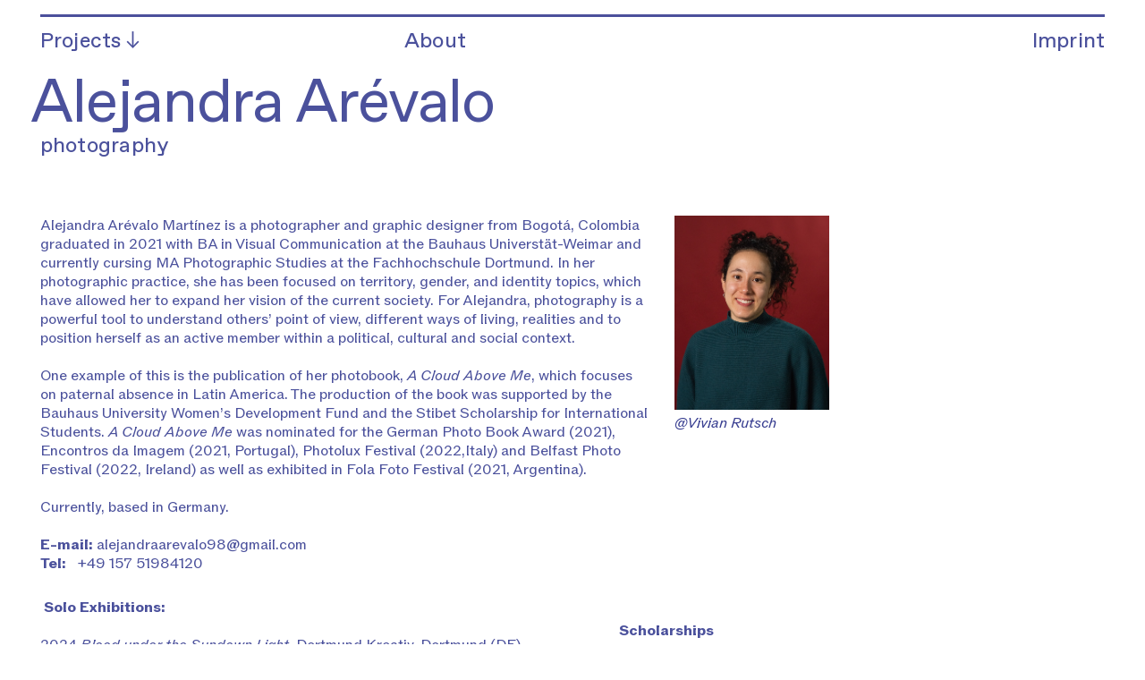

--- FILE ---
content_type: text/html; charset=UTF-8
request_url: https://alejandraarevalo.net/About
body_size: 28986
content:
<!DOCTYPE html>
<!-- 

        Running on cargo.site

-->
<html lang="en" data-predefined-style="true" data-css-presets="true" data-css-preset data-typography-preset>
	<head>
<script>
				var __cargo_context__ = 'live';
				var __cargo_js_ver__ = 'c=2806793921';
				var __cargo_maint__ = false;
				
				
			</script>
					<meta http-equiv="X-UA-Compatible" content="IE=edge,chrome=1">
		<meta http-equiv="Content-Type" content="text/html; charset=utf-8">
		<meta name="viewport" content="initial-scale=1.0, maximum-scale=1.0, user-scalable=no">
		
			<meta name="robots" content="index,follow">
		<title>About — Alejandra Arévalo</title>
		<meta name="description" content="Alejandra Arévalo Martínez is a photographer and graphic designer from Bogotá, Colombia graduated in 2021 with BA in Visual Communication at the Bauhaus...">
				<meta name="twitter:card" content="summary_large_image">
		<meta name="twitter:title" content="About — Alejandra Arévalo">
		<meta name="twitter:description" content="Alejandra Arévalo Martínez is a photographer and graphic designer from Bogotá, Colombia graduated in 2021 with BA in Visual Communication at the Bauhaus...">
		<meta name="twitter:image" content="https://freight.cargo.site/w/1200/i/001deecd42072f4c045e97c1f3103fb7fce160fc05c66f7e9644b23e3c1d354b/_DSC4573.jpg">
		<meta property="og:locale" content="en_US">
		<meta property="og:title" content="About — Alejandra Arévalo">
		<meta property="og:description" content="Alejandra Arévalo Martínez is a photographer and graphic designer from Bogotá, Colombia graduated in 2021 with BA in Visual Communication at the Bauhaus...">
		<meta property="og:url" content="https://alejandraarevalo.net/About">
		<meta property="og:image" content="https://freight.cargo.site/w/1200/i/001deecd42072f4c045e97c1f3103fb7fce160fc05c66f7e9644b23e3c1d354b/_DSC4573.jpg">
		<meta property="og:type" content="website">

		<link rel="preconnect" href="https://static.cargo.site" crossorigin>
		<link rel="preconnect" href="https://freight.cargo.site" crossorigin>
				<link rel="preconnect" href="https://type.cargo.site" crossorigin>

		<!--<link rel="preload" href="https://static.cargo.site/assets/social/IconFont-Regular-0.9.3.woff2" as="font" type="font/woff" crossorigin>-->

		

		<link href="https://static.cargo.site/favicon/favicon.ico" rel="shortcut icon">
		<link href="https://alejandraarevalo.net/rss" rel="alternate" type="application/rss+xml" title="Alejandra Arévalo feed">

		<link href="https://alejandraarevalo.net/stylesheet?c=2806793921&1723639740" id="member_stylesheet" rel="stylesheet" type="text/css" />
<style id="">@font-face{font-family:Icons;src:url(https://static.cargo.site/assets/social/IconFont-Regular-0.9.3.woff2);unicode-range:U+E000-E15C,U+F0000,U+FE0E}@font-face{font-family:Icons;src:url(https://static.cargo.site/assets/social/IconFont-Regular-0.9.3.woff2);font-weight:240;unicode-range:U+E000-E15C,U+F0000,U+FE0E}@font-face{font-family:Icons;src:url(https://static.cargo.site/assets/social/IconFont-Regular-0.9.3.woff2);unicode-range:U+E000-E15C,U+F0000,U+FE0E;font-weight:400}@font-face{font-family:Icons;src:url(https://static.cargo.site/assets/social/IconFont-Regular-0.9.3.woff2);unicode-range:U+E000-E15C,U+F0000,U+FE0E;font-weight:600}@font-face{font-family:Icons;src:url(https://static.cargo.site/assets/social/IconFont-Regular-0.9.3.woff2);unicode-range:U+E000-E15C,U+F0000,U+FE0E;font-weight:800}@font-face{font-family:Icons;src:url(https://static.cargo.site/assets/social/IconFont-Regular-0.9.3.woff2);unicode-range:U+E000-E15C,U+F0000,U+FE0E;font-style:italic}@font-face{font-family:Icons;src:url(https://static.cargo.site/assets/social/IconFont-Regular-0.9.3.woff2);unicode-range:U+E000-E15C,U+F0000,U+FE0E;font-weight:200;font-style:italic}@font-face{font-family:Icons;src:url(https://static.cargo.site/assets/social/IconFont-Regular-0.9.3.woff2);unicode-range:U+E000-E15C,U+F0000,U+FE0E;font-weight:400;font-style:italic}@font-face{font-family:Icons;src:url(https://static.cargo.site/assets/social/IconFont-Regular-0.9.3.woff2);unicode-range:U+E000-E15C,U+F0000,U+FE0E;font-weight:600;font-style:italic}@font-face{font-family:Icons;src:url(https://static.cargo.site/assets/social/IconFont-Regular-0.9.3.woff2);unicode-range:U+E000-E15C,U+F0000,U+FE0E;font-weight:800;font-style:italic}body.iconfont-loading,body.iconfont-loading *{color:transparent!important}body{-moz-osx-font-smoothing:grayscale;-webkit-font-smoothing:antialiased;-webkit-text-size-adjust:none}body.no-scroll{overflow:hidden}/*!
 * Content
 */.page{word-wrap:break-word}:focus{outline:0}.pointer-events-none{pointer-events:none}.pointer-events-auto{pointer-events:auto}.pointer-events-none .page_content .audio-player,.pointer-events-none .page_content .shop_product,.pointer-events-none .page_content a,.pointer-events-none .page_content audio,.pointer-events-none .page_content button,.pointer-events-none .page_content details,.pointer-events-none .page_content iframe,.pointer-events-none .page_content img,.pointer-events-none .page_content input,.pointer-events-none .page_content video{pointer-events:auto}.pointer-events-none .page_content *>a,.pointer-events-none .page_content>a{position:relative}s *{text-transform:inherit}#toolset{position:fixed;bottom:10px;right:10px;z-index:8}.mobile #toolset,.template_site_inframe #toolset{display:none}#toolset a{display:block;height:24px;width:24px;margin:0;padding:0;text-decoration:none;background:rgba(0,0,0,.2)}#toolset a:hover{background:rgba(0,0,0,.8)}[data-adminview] #toolset a,[data-adminview] #toolset_admin a{background:rgba(0,0,0,.04);pointer-events:none;cursor:default}#toolset_admin a:active{background:rgba(0,0,0,.7)}#toolset_admin a svg>*{transform:scale(1.1) translate(0,-.5px);transform-origin:50% 50%}#toolset_admin a svg{pointer-events:none;width:100%!important;height:auto!important}#following-container{overflow:auto;-webkit-overflow-scrolling:touch}#following-container iframe{height:100%;width:100%;position:absolute;top:0;left:0;right:0;bottom:0}:root{--following-width:-400px;--following-animation-duration:450ms}@keyframes following-open{0%{transform:translateX(0)}100%{transform:translateX(var(--following-width))}}@keyframes following-open-inverse{0%{transform:translateX(0)}100%{transform:translateX(calc(-1 * var(--following-width)))}}@keyframes following-close{0%{transform:translateX(var(--following-width))}100%{transform:translateX(0)}}@keyframes following-close-inverse{0%{transform:translateX(calc(-1 * var(--following-width)))}100%{transform:translateX(0)}}body.animate-left{animation:following-open var(--following-animation-duration);animation-fill-mode:both;animation-timing-function:cubic-bezier(.24,1,.29,1)}#following-container.animate-left{animation:following-close-inverse var(--following-animation-duration);animation-fill-mode:both;animation-timing-function:cubic-bezier(.24,1,.29,1)}#following-container.animate-left #following-frame{animation:following-close var(--following-animation-duration);animation-fill-mode:both;animation-timing-function:cubic-bezier(.24,1,.29,1)}body.animate-right{animation:following-close var(--following-animation-duration);animation-fill-mode:both;animation-timing-function:cubic-bezier(.24,1,.29,1)}#following-container.animate-right{animation:following-open-inverse var(--following-animation-duration);animation-fill-mode:both;animation-timing-function:cubic-bezier(.24,1,.29,1)}#following-container.animate-right #following-frame{animation:following-open var(--following-animation-duration);animation-fill-mode:both;animation-timing-function:cubic-bezier(.24,1,.29,1)}.slick-slider{position:relative;display:block;-moz-box-sizing:border-box;box-sizing:border-box;-webkit-user-select:none;-moz-user-select:none;-ms-user-select:none;user-select:none;-webkit-touch-callout:none;-khtml-user-select:none;-ms-touch-action:pan-y;touch-action:pan-y;-webkit-tap-highlight-color:transparent}.slick-list{position:relative;display:block;overflow:hidden;margin:0;padding:0}.slick-list:focus{outline:0}.slick-list.dragging{cursor:pointer;cursor:hand}.slick-slider .slick-list,.slick-slider .slick-track{transform:translate3d(0,0,0);will-change:transform}.slick-track{position:relative;top:0;left:0;display:block}.slick-track:after,.slick-track:before{display:table;content:'';width:1px;height:1px;margin-top:-1px;margin-left:-1px}.slick-track:after{clear:both}.slick-loading .slick-track{visibility:hidden}.slick-slide{display:none;float:left;height:100%;min-height:1px}[dir=rtl] .slick-slide{float:right}.content .slick-slide img{display:inline-block}.content .slick-slide img:not(.image-zoom){cursor:pointer}.content .scrub .slick-list,.content .scrub .slick-slide img:not(.image-zoom){cursor:ew-resize}body.slideshow-scrub-dragging *{cursor:ew-resize!important}.content .slick-slide img:not([src]),.content .slick-slide img[src='']{width:100%;height:auto}.slick-slide.slick-loading img{display:none}.slick-slide.dragging img{pointer-events:none}.slick-initialized .slick-slide{display:block}.slick-loading .slick-slide{visibility:hidden}.slick-vertical .slick-slide{display:block;height:auto;border:1px solid transparent}.slick-arrow.slick-hidden{display:none}.slick-arrow{position:absolute;z-index:9;width:0;top:0;height:100%;cursor:pointer;will-change:opacity;-webkit-transition:opacity 333ms cubic-bezier(.4,0,.22,1);transition:opacity 333ms cubic-bezier(.4,0,.22,1)}.slick-arrow.hidden{opacity:0}.slick-arrow svg{position:absolute;width:36px;height:36px;top:0;left:0;right:0;bottom:0;margin:auto;transform:translate(.25px,.25px)}.slick-arrow svg.right-arrow{transform:translate(.25px,.25px) scaleX(-1)}.slick-arrow svg:active{opacity:.75}.slick-arrow svg .arrow-shape{fill:none!important;stroke:#fff;stroke-linecap:square}.slick-arrow svg .arrow-outline{fill:none!important;stroke-width:2.5px;stroke:rgba(0,0,0,.6);stroke-linecap:square}.slick-arrow.slick-next{right:0;text-align:right}.slick-next svg,.wallpaper-navigation .slick-next svg{margin-right:10px}.mobile .slick-next svg{margin-right:10px}.slick-arrow.slick-prev{text-align:left}.slick-prev svg,.wallpaper-navigation .slick-prev svg{margin-left:10px}.mobile .slick-prev svg{margin-left:10px}.loading_animation{display:none;vertical-align:middle;z-index:15;line-height:0;pointer-events:none;border-radius:100%}.loading_animation.hidden{display:none}.loading_animation.pulsing{opacity:0;display:inline-block;animation-delay:.1s;-webkit-animation-delay:.1s;-moz-animation-delay:.1s;animation-duration:12s;animation-iteration-count:infinite;animation:fade-pulse-in .5s ease-in-out;-moz-animation:fade-pulse-in .5s ease-in-out;-webkit-animation:fade-pulse-in .5s ease-in-out;-webkit-animation-fill-mode:forwards;-moz-animation-fill-mode:forwards;animation-fill-mode:forwards}.loading_animation.pulsing.no-delay{animation-delay:0s;-webkit-animation-delay:0s;-moz-animation-delay:0s}.loading_animation div{border-radius:100%}.loading_animation div svg{max-width:100%;height:auto}.loading_animation div,.loading_animation div svg{width:20px;height:20px}.loading_animation.full-width svg{width:100%;height:auto}.loading_animation.full-width.big svg{width:100px;height:100px}.loading_animation div svg>*{fill:#ccc}.loading_animation div{-webkit-animation:spin-loading 12s ease-out;-webkit-animation-iteration-count:infinite;-moz-animation:spin-loading 12s ease-out;-moz-animation-iteration-count:infinite;animation:spin-loading 12s ease-out;animation-iteration-count:infinite}.loading_animation.hidden{display:none}[data-backdrop] .loading_animation{position:absolute;top:15px;left:15px;z-index:99}.loading_animation.position-absolute.middle{top:calc(50% - 10px);left:calc(50% - 10px)}.loading_animation.position-absolute.topleft{top:0;left:0}.loading_animation.position-absolute.middleright{top:calc(50% - 10px);right:1rem}.loading_animation.position-absolute.middleleft{top:calc(50% - 10px);left:1rem}.loading_animation.gray div svg>*{fill:#999}.loading_animation.gray-dark div svg>*{fill:#666}.loading_animation.gray-darker div svg>*{fill:#555}.loading_animation.gray-light div svg>*{fill:#ccc}.loading_animation.white div svg>*{fill:rgba(255,255,255,.85)}.loading_animation.blue div svg>*{fill:#698fff}.loading_animation.inline{display:inline-block;margin-bottom:.5ex}.loading_animation.inline.left{margin-right:.5ex}@-webkit-keyframes fade-pulse-in{0%{opacity:0}50%{opacity:.5}100%{opacity:1}}@-moz-keyframes fade-pulse-in{0%{opacity:0}50%{opacity:.5}100%{opacity:1}}@keyframes fade-pulse-in{0%{opacity:0}50%{opacity:.5}100%{opacity:1}}@-webkit-keyframes pulsate{0%{opacity:1}50%{opacity:0}100%{opacity:1}}@-moz-keyframes pulsate{0%{opacity:1}50%{opacity:0}100%{opacity:1}}@keyframes pulsate{0%{opacity:1}50%{opacity:0}100%{opacity:1}}@-webkit-keyframes spin-loading{0%{transform:rotate(0)}9%{transform:rotate(1050deg)}18%{transform:rotate(-1090deg)}20%{transform:rotate(-1080deg)}23%{transform:rotate(-1080deg)}28%{transform:rotate(-1095deg)}29%{transform:rotate(-1065deg)}34%{transform:rotate(-1080deg)}35%{transform:rotate(-1050deg)}40%{transform:rotate(-1065deg)}41%{transform:rotate(-1035deg)}44%{transform:rotate(-1035deg)}47%{transform:rotate(-2160deg)}50%{transform:rotate(-2160deg)}56%{transform:rotate(45deg)}60%{transform:rotate(45deg)}80%{transform:rotate(6120deg)}100%{transform:rotate(0)}}@keyframes spin-loading{0%{transform:rotate(0)}9%{transform:rotate(1050deg)}18%{transform:rotate(-1090deg)}20%{transform:rotate(-1080deg)}23%{transform:rotate(-1080deg)}28%{transform:rotate(-1095deg)}29%{transform:rotate(-1065deg)}34%{transform:rotate(-1080deg)}35%{transform:rotate(-1050deg)}40%{transform:rotate(-1065deg)}41%{transform:rotate(-1035deg)}44%{transform:rotate(-1035deg)}47%{transform:rotate(-2160deg)}50%{transform:rotate(-2160deg)}56%{transform:rotate(45deg)}60%{transform:rotate(45deg)}80%{transform:rotate(6120deg)}100%{transform:rotate(0)}}[grid-row]{align-items:flex-start;box-sizing:border-box;display:-webkit-box;display:-webkit-flex;display:-ms-flexbox;display:flex;-webkit-flex-wrap:wrap;-ms-flex-wrap:wrap;flex-wrap:wrap}[grid-col]{box-sizing:border-box}[grid-row] [grid-col].empty:after{content:"\0000A0";cursor:text}body.mobile[data-adminview=content-editproject] [grid-row] [grid-col].empty:after{display:none}[grid-col=auto]{-webkit-box-flex:1;-webkit-flex:1;-ms-flex:1;flex:1}[grid-col=x12]{width:100%}[grid-col=x11]{width:50%}[grid-col=x10]{width:33.33%}[grid-col=x9]{width:25%}[grid-col=x8]{width:20%}[grid-col=x7]{width:16.666666667%}[grid-col=x6]{width:14.285714286%}[grid-col=x5]{width:12.5%}[grid-col=x4]{width:11.111111111%}[grid-col=x3]{width:10%}[grid-col=x2]{width:9.090909091%}[grid-col=x1]{width:8.333333333%}[grid-col="1"]{width:8.33333%}[grid-col="2"]{width:16.66667%}[grid-col="3"]{width:25%}[grid-col="4"]{width:33.33333%}[grid-col="5"]{width:41.66667%}[grid-col="6"]{width:50%}[grid-col="7"]{width:58.33333%}[grid-col="8"]{width:66.66667%}[grid-col="9"]{width:75%}[grid-col="10"]{width:83.33333%}[grid-col="11"]{width:91.66667%}[grid-col="12"]{width:100%}body.mobile [grid-responsive] [grid-col]{width:100%;-webkit-box-flex:none;-webkit-flex:none;-ms-flex:none;flex:none}[data-ce-host=true][contenteditable=true] [grid-pad]{pointer-events:none}[data-ce-host=true][contenteditable=true] [grid-pad]>*{pointer-events:auto}[grid-pad="0"]{padding:0}[grid-pad="0.25"]{padding:.125rem}[grid-pad="0.5"]{padding:.25rem}[grid-pad="0.75"]{padding:.375rem}[grid-pad="1"]{padding:.5rem}[grid-pad="1.25"]{padding:.625rem}[grid-pad="1.5"]{padding:.75rem}[grid-pad="1.75"]{padding:.875rem}[grid-pad="2"]{padding:1rem}[grid-pad="2.5"]{padding:1.25rem}[grid-pad="3"]{padding:1.5rem}[grid-pad="3.5"]{padding:1.75rem}[grid-pad="4"]{padding:2rem}[grid-pad="5"]{padding:2.5rem}[grid-pad="6"]{padding:3rem}[grid-pad="7"]{padding:3.5rem}[grid-pad="8"]{padding:4rem}[grid-pad="9"]{padding:4.5rem}[grid-pad="10"]{padding:5rem}[grid-gutter="0"]{margin:0}[grid-gutter="0.5"]{margin:-.25rem}[grid-gutter="1"]{margin:-.5rem}[grid-gutter="1.5"]{margin:-.75rem}[grid-gutter="2"]{margin:-1rem}[grid-gutter="2.5"]{margin:-1.25rem}[grid-gutter="3"]{margin:-1.5rem}[grid-gutter="3.5"]{margin:-1.75rem}[grid-gutter="4"]{margin:-2rem}[grid-gutter="5"]{margin:-2.5rem}[grid-gutter="6"]{margin:-3rem}[grid-gutter="7"]{margin:-3.5rem}[grid-gutter="8"]{margin:-4rem}[grid-gutter="10"]{margin:-5rem}[grid-gutter="12"]{margin:-6rem}[grid-gutter="14"]{margin:-7rem}[grid-gutter="16"]{margin:-8rem}[grid-gutter="18"]{margin:-9rem}[grid-gutter="20"]{margin:-10rem}small{max-width:100%;text-decoration:inherit}img:not([src]),img[src='']{outline:1px solid rgba(177,177,177,.4);outline-offset:-1px;content:url([data-uri])}img.image-zoom{cursor:-webkit-zoom-in;cursor:-moz-zoom-in;cursor:zoom-in}#imprimatur{color:#333;font-size:10px;font-family:-apple-system,BlinkMacSystemFont,"Segoe UI",Roboto,Oxygen,Ubuntu,Cantarell,"Open Sans","Helvetica Neue",sans-serif,"Sans Serif",Icons;/*!System*/position:fixed;opacity:.3;right:-28px;bottom:160px;transform:rotate(270deg);-ms-transform:rotate(270deg);-webkit-transform:rotate(270deg);z-index:8;text-transform:uppercase;color:#999;opacity:.5;padding-bottom:2px;text-decoration:none}.mobile #imprimatur{display:none}bodycopy cargo-link a{font-family:-apple-system,BlinkMacSystemFont,"Segoe UI",Roboto,Oxygen,Ubuntu,Cantarell,"Open Sans","Helvetica Neue",sans-serif,"Sans Serif",Icons;/*!System*/font-size:12px;font-style:normal;font-weight:400;transform:rotate(270deg);text-decoration:none;position:fixed!important;right:-27px;bottom:100px;text-decoration:none;letter-spacing:normal;background:0 0;border:0;border-bottom:0;outline:0}/*! PhotoSwipe Default UI CSS by Dmitry Semenov | photoswipe.com | MIT license */.pswp--has_mouse .pswp__button--arrow--left,.pswp--has_mouse .pswp__button--arrow--right,.pswp__ui{visibility:visible}.pswp--minimal--dark .pswp__top-bar,.pswp__button{background:0 0}.pswp,.pswp__bg,.pswp__container,.pswp__img--placeholder,.pswp__zoom-wrap,.quick-view-navigation{-webkit-backface-visibility:hidden}.pswp__button{cursor:pointer;opacity:1;-webkit-appearance:none;transition:opacity .2s;-webkit-box-shadow:none;box-shadow:none}.pswp__button-close>svg{top:10px;right:10px;margin-left:auto}.pswp--touch .quick-view-navigation{display:none}.pswp__ui{-webkit-font-smoothing:auto;opacity:1;z-index:1550}.quick-view-navigation{will-change:opacity;-webkit-transition:opacity 333ms cubic-bezier(.4,0,.22,1);transition:opacity 333ms cubic-bezier(.4,0,.22,1)}.quick-view-navigation .pswp__group .pswp__button{pointer-events:auto}.pswp__button>svg{position:absolute;width:36px;height:36px}.quick-view-navigation .pswp__group:active svg{opacity:.75}.pswp__button svg .shape-shape{fill:#fff}.pswp__button svg .shape-outline{fill:#000}.pswp__button-prev>svg{top:0;bottom:0;left:10px;margin:auto}.pswp__button-next>svg{top:0;bottom:0;right:10px;margin:auto}.quick-view-navigation .pswp__group .pswp__button-prev{position:absolute;left:0;top:0;width:0;height:100%}.quick-view-navigation .pswp__group .pswp__button-next{position:absolute;right:0;top:0;width:0;height:100%}.quick-view-navigation .close-button,.quick-view-navigation .left-arrow,.quick-view-navigation .right-arrow{transform:translate(.25px,.25px)}.quick-view-navigation .right-arrow{transform:translate(.25px,.25px) scaleX(-1)}.pswp__button svg .shape-outline{fill:transparent!important;stroke:#000;stroke-width:2.5px;stroke-linecap:square}.pswp__button svg .shape-shape{fill:transparent!important;stroke:#fff;stroke-width:1.5px;stroke-linecap:square}.pswp__bg,.pswp__scroll-wrap,.pswp__zoom-wrap{width:100%;position:absolute}.quick-view-navigation .pswp__group .pswp__button-close{margin:0}.pswp__container,.pswp__item,.pswp__zoom-wrap{right:0;bottom:0;top:0;position:absolute;left:0}.pswp__ui--hidden .pswp__button{opacity:.001}.pswp__ui--hidden .pswp__button,.pswp__ui--hidden .pswp__button *{pointer-events:none}.pswp .pswp__ui.pswp__ui--displaynone{display:none}.pswp__element--disabled{display:none!important}/*! PhotoSwipe main CSS by Dmitry Semenov | photoswipe.com | MIT license */.pswp{position:fixed;display:none;height:100%;width:100%;top:0;left:0;right:0;bottom:0;margin:auto;-ms-touch-action:none;touch-action:none;z-index:9999999;-webkit-text-size-adjust:100%;line-height:initial;letter-spacing:initial;outline:0}.pswp img{max-width:none}.pswp--zoom-disabled .pswp__img{cursor:default!important}.pswp--animate_opacity{opacity:.001;will-change:opacity;-webkit-transition:opacity 333ms cubic-bezier(.4,0,.22,1);transition:opacity 333ms cubic-bezier(.4,0,.22,1)}.pswp--open{display:block}.pswp--zoom-allowed .pswp__img{cursor:-webkit-zoom-in;cursor:-moz-zoom-in;cursor:zoom-in}.pswp--zoomed-in .pswp__img{cursor:-webkit-grab;cursor:-moz-grab;cursor:grab}.pswp--dragging .pswp__img{cursor:-webkit-grabbing;cursor:-moz-grabbing;cursor:grabbing}.pswp__bg{left:0;top:0;height:100%;opacity:0;transform:translateZ(0);will-change:opacity}.pswp__scroll-wrap{left:0;top:0;height:100%}.pswp__container,.pswp__zoom-wrap{-ms-touch-action:none;touch-action:none}.pswp__container,.pswp__img{-webkit-user-select:none;-moz-user-select:none;-ms-user-select:none;user-select:none;-webkit-tap-highlight-color:transparent;-webkit-touch-callout:none}.pswp__zoom-wrap{-webkit-transform-origin:left top;-ms-transform-origin:left top;transform-origin:left top;-webkit-transition:-webkit-transform 222ms cubic-bezier(.4,0,.22,1);transition:transform 222ms cubic-bezier(.4,0,.22,1)}.pswp__bg{-webkit-transition:opacity 222ms cubic-bezier(.4,0,.22,1);transition:opacity 222ms cubic-bezier(.4,0,.22,1)}.pswp--animated-in .pswp__bg,.pswp--animated-in .pswp__zoom-wrap{-webkit-transition:none;transition:none}.pswp--hide-overflow .pswp__scroll-wrap,.pswp--hide-overflow.pswp{overflow:hidden}.pswp__img{position:absolute;width:auto;height:auto;top:0;left:0}.pswp__img--placeholder--blank{background:#222}.pswp--ie .pswp__img{width:100%!important;height:auto!important;left:0;top:0}.pswp__ui--idle{opacity:0}.pswp__error-msg{position:absolute;left:0;top:50%;width:100%;text-align:center;font-size:14px;line-height:16px;margin-top:-8px;color:#ccc}.pswp__error-msg a{color:#ccc;text-decoration:underline}.pswp__error-msg{font-family:-apple-system,BlinkMacSystemFont,"Segoe UI",Roboto,Oxygen,Ubuntu,Cantarell,"Open Sans","Helvetica Neue",sans-serif}.quick-view.mouse-down .iframe-item{pointer-events:none!important}.quick-view-caption-positioner{pointer-events:none;width:100%;height:100%}.quick-view-caption-wrapper{margin:auto;position:absolute;bottom:0;left:0;right:0}.quick-view-horizontal-align-left .quick-view-caption-wrapper{margin-left:0}.quick-view-horizontal-align-right .quick-view-caption-wrapper{margin-right:0}[data-quick-view-caption]{transition:.1s opacity ease-in-out;position:absolute;bottom:0;left:0;right:0}.quick-view-horizontal-align-left [data-quick-view-caption]{text-align:left}.quick-view-horizontal-align-right [data-quick-view-caption]{text-align:right}.quick-view-caption{transition:.1s opacity ease-in-out}.quick-view-caption>*{display:inline-block}.quick-view-caption *{pointer-events:auto}.quick-view-caption.hidden{opacity:0}.shop_product .dropdown_wrapper{flex:0 0 100%;position:relative}.shop_product select{appearance:none;-moz-appearance:none;-webkit-appearance:none;outline:0;-webkit-font-smoothing:antialiased;-moz-osx-font-smoothing:grayscale;cursor:pointer;border-radius:0;white-space:nowrap;overflow:hidden!important;text-overflow:ellipsis}.shop_product select.dropdown::-ms-expand{display:none}.shop_product a{cursor:pointer;border-bottom:none;text-decoration:none}.shop_product a.out-of-stock{pointer-events:none}body.audio-player-dragging *{cursor:ew-resize!important}.audio-player{display:inline-flex;flex:1 0 calc(100% - 2px);width:calc(100% - 2px)}.audio-player .button{height:100%;flex:0 0 3.3rem;display:flex}.audio-player .separator{left:3.3rem;height:100%}.audio-player .buffer{width:0%;height:100%;transition:left .3s linear,width .3s linear}.audio-player.seeking .buffer{transition:left 0s,width 0s}.audio-player.seeking{user-select:none;-webkit-user-select:none;cursor:ew-resize}.audio-player.seeking *{user-select:none;-webkit-user-select:none;cursor:ew-resize}.audio-player .bar{overflow:hidden;display:flex;justify-content:space-between;align-content:center;flex-grow:1}.audio-player .progress{width:0%;height:100%;transition:width .3s linear}.audio-player.seeking .progress{transition:width 0s}.audio-player .pause,.audio-player .play{cursor:pointer;height:100%}.audio-player .note-icon{margin:auto 0;order:2;flex:0 1 auto}.audio-player .title{white-space:nowrap;overflow:hidden;text-overflow:ellipsis;pointer-events:none;user-select:none;padding:.5rem 0 .5rem 1rem;margin:auto auto auto 0;flex:0 3 auto;min-width:0;width:100%}.audio-player .total-time{flex:0 1 auto;margin:auto 0}.audio-player .current-time,.audio-player .play-text{flex:0 1 auto;margin:auto 0}.audio-player .stream-anim{user-select:none;margin:auto auto auto 0}.audio-player .stream-anim span{display:inline-block}.audio-player .buffer,.audio-player .current-time,.audio-player .note-svg,.audio-player .play-text,.audio-player .separator,.audio-player .total-time{user-select:none;pointer-events:none}.audio-player .buffer,.audio-player .play-text,.audio-player .progress{position:absolute}.audio-player,.audio-player .bar,.audio-player .button,.audio-player .current-time,.audio-player .note-icon,.audio-player .pause,.audio-player .play,.audio-player .total-time{position:relative}body.mobile .audio-player,body.mobile .audio-player *{-webkit-touch-callout:none}#standalone-admin-frame{border:0;width:400px;position:absolute;right:0;top:0;height:100vh;z-index:99}body[standalone-admin=true] #standalone-admin-frame{transform:translate(0,0)}body[standalone-admin=true] .main_container{width:calc(100% - 400px)}body[standalone-admin=false] #standalone-admin-frame{transform:translate(100%,0)}body[standalone-admin=false] .main_container{width:100%}.toggle_standaloneAdmin{position:fixed;top:0;right:400px;height:40px;width:40px;z-index:999;cursor:pointer;background-color:rgba(0,0,0,.4)}.toggle_standaloneAdmin:active{opacity:.7}body[standalone-admin=false] .toggle_standaloneAdmin{right:0}.toggle_standaloneAdmin *{color:#fff;fill:#fff}.toggle_standaloneAdmin svg{padding:6px;width:100%;height:100%;opacity:.85}body[standalone-admin=false] .toggle_standaloneAdmin #close,body[standalone-admin=true] .toggle_standaloneAdmin #backdropsettings{display:none}.toggle_standaloneAdmin>div{width:100%;height:100%}#admin_toggle_button{position:fixed;top:50%;transform:translate(0,-50%);right:400px;height:36px;width:12px;z-index:999;cursor:pointer;background-color:rgba(0,0,0,.09);padding-left:2px;margin-right:5px}#admin_toggle_button .bar{content:'';background:rgba(0,0,0,.09);position:fixed;width:5px;bottom:0;top:0;z-index:10}#admin_toggle_button:active{background:rgba(0,0,0,.065)}#admin_toggle_button *{color:#fff;fill:#fff}#admin_toggle_button svg{padding:0;width:16px;height:36px;margin-left:1px;opacity:1}#admin_toggle_button svg *{fill:#fff;opacity:1}#admin_toggle_button[data-state=closed] .toggle_admin_close{display:none}#admin_toggle_button[data-state=closed],#admin_toggle_button[data-state=closed] .toggle_admin_open{width:20px;cursor:pointer;margin:0}#admin_toggle_button[data-state=closed] svg{margin-left:2px}#admin_toggle_button[data-state=open] .toggle_admin_open{display:none}select,select *{text-rendering:auto!important}b b{font-weight:inherit}*{-webkit-box-sizing:border-box;-moz-box-sizing:border-box;box-sizing:border-box}customhtml>*{position:relative;z-index:10}body,html{min-height:100vh;margin:0;padding:0}html{touch-action:manipulation;position:relative;background-color:#fff}.main_container{min-height:100vh;width:100%;overflow:hidden}.container{display:-webkit-box;display:-webkit-flex;display:-moz-box;display:-ms-flexbox;display:flex;-webkit-flex-wrap:wrap;-moz-flex-wrap:wrap;-ms-flex-wrap:wrap;flex-wrap:wrap;max-width:100%;width:100%;overflow:visible}.container{align-items:flex-start;-webkit-align-items:flex-start}.page{z-index:2}.page ul li>text-limit{display:block}.content,.content_container,.pinned{-webkit-flex:1 0 auto;-moz-flex:1 0 auto;-ms-flex:1 0 auto;flex:1 0 auto;max-width:100%}.content_container{width:100%}.content_container.full_height{min-height:100vh}.page_background{position:absolute;top:0;left:0;width:100%;height:100%}.page_container{position:relative;overflow:visible;width:100%}.backdrop{position:absolute;top:0;z-index:1;width:100%;height:100%;max-height:100vh}.backdrop>div{position:absolute;top:0;left:0;width:100%;height:100%;-webkit-backface-visibility:hidden;backface-visibility:hidden;transform:translate3d(0,0,0);contain:strict}[data-backdrop].backdrop>div[data-overflowing]{max-height:100vh;position:absolute;top:0;left:0}body.mobile [split-responsive]{display:flex;flex-direction:column}body.mobile [split-responsive] .container{width:100%;order:2}body.mobile [split-responsive] .backdrop{position:relative;height:50vh;width:100%;order:1}body.mobile [split-responsive] [data-auxiliary].backdrop{position:absolute;height:50vh;width:100%;order:1}.page{position:relative;z-index:2}img[data-align=left]{float:left}img[data-align=right]{float:right}[data-rotation]{transform-origin:center center}.content .page_content:not([contenteditable=true]) [data-draggable]{pointer-events:auto!important;backface-visibility:hidden}.preserve-3d{-moz-transform-style:preserve-3d;transform-style:preserve-3d}.content .page_content:not([contenteditable=true]) [data-draggable] iframe{pointer-events:none!important}.dragging-active iframe{pointer-events:none!important}.content .page_content:not([contenteditable=true]) [data-draggable]:active{opacity:1}.content .scroll-transition-fade{transition:transform 1s ease-in-out,opacity .8s ease-in-out}.content .scroll-transition-fade.below-viewport{opacity:0;transform:translateY(40px)}.mobile.full_width .page_container:not([split-layout]) .container_width{width:100%}[data-view=pinned_bottom] .bottom_pin_invisibility{visibility:hidden}.pinned{position:relative;width:100%}.pinned .page_container.accommodate:not(.fixed):not(.overlay){z-index:2}.pinned .page_container.overlay{position:absolute;z-index:4}.pinned .page_container.overlay.fixed{position:fixed}.pinned .page_container.overlay.fixed .page{max-height:100vh;-webkit-overflow-scrolling:touch}.pinned .page_container.overlay.fixed .page.allow-scroll{overflow-y:auto;overflow-x:hidden}.pinned .page_container.overlay.fixed .page.allow-scroll{align-items:flex-start;-webkit-align-items:flex-start}.pinned .page_container .page.allow-scroll::-webkit-scrollbar{width:0;background:0 0;display:none}.pinned.pinned_top .page_container.overlay{left:0;top:0}.pinned.pinned_bottom .page_container.overlay{left:0;bottom:0}div[data-container=set]:empty{margin-top:1px}.thumbnails{position:relative;z-index:1}[thumbnails=grid]{align-items:baseline}[thumbnails=justify] .thumbnail{box-sizing:content-box}[thumbnails][data-padding-zero] .thumbnail{margin-bottom:-1px}[thumbnails=montessori] .thumbnail{pointer-events:auto;position:absolute}[thumbnails] .thumbnail>a{display:block;text-decoration:none}[thumbnails=montessori]{height:0}[thumbnails][data-resizing],[thumbnails][data-resizing] *{cursor:nwse-resize}[thumbnails] .thumbnail .resize-handle{cursor:nwse-resize;width:26px;height:26px;padding:5px;position:absolute;opacity:.75;right:-1px;bottom:-1px;z-index:100}[thumbnails][data-resizing] .resize-handle{display:none}[thumbnails] .thumbnail .resize-handle svg{position:absolute;top:0;left:0}[thumbnails] .thumbnail .resize-handle:hover{opacity:1}[data-can-move].thumbnail .resize-handle svg .resize_path_outline{fill:#fff}[data-can-move].thumbnail .resize-handle svg .resize_path{fill:#000}[thumbnails=montessori] .thumbnail_sizer{height:0;width:100%;position:relative;padding-bottom:100%;pointer-events:none}[thumbnails] .thumbnail img{display:block;min-height:3px;margin-bottom:0}[thumbnails] .thumbnail img:not([src]),img[src=""]{margin:0!important;width:100%;min-height:3px;height:100%!important;position:absolute}[aspect-ratio="1x1"].thumb_image{height:0;padding-bottom:100%;overflow:hidden}[aspect-ratio="4x3"].thumb_image{height:0;padding-bottom:75%;overflow:hidden}[aspect-ratio="16x9"].thumb_image{height:0;padding-bottom:56.25%;overflow:hidden}[thumbnails] .thumb_image{width:100%;position:relative}[thumbnails][thumbnail-vertical-align=top]{align-items:flex-start}[thumbnails][thumbnail-vertical-align=middle]{align-items:center}[thumbnails][thumbnail-vertical-align=bottom]{align-items:baseline}[thumbnails][thumbnail-horizontal-align=left]{justify-content:flex-start}[thumbnails][thumbnail-horizontal-align=middle]{justify-content:center}[thumbnails][thumbnail-horizontal-align=right]{justify-content:flex-end}.thumb_image.default_image>svg{position:absolute;top:0;left:0;bottom:0;right:0;width:100%;height:100%}.thumb_image.default_image{outline:1px solid #ccc;outline-offset:-1px;position:relative}.mobile.full_width [data-view=Thumbnail] .thumbnails_width{width:100%}.content [data-draggable] a:active,.content [data-draggable] img:active{opacity:initial}.content .draggable-dragging{opacity:initial}[data-draggable].draggable_visible{visibility:visible}[data-draggable].draggable_hidden{visibility:hidden}.gallery_card [data-draggable],.marquee [data-draggable]{visibility:inherit}[data-draggable]{visibility:visible;background-color:rgba(0,0,0,.003)}#site_menu_panel_container .image-gallery:not(.initialized){height:0;padding-bottom:100%;min-height:initial}.image-gallery:not(.initialized){min-height:100vh;visibility:hidden;width:100%}.image-gallery .gallery_card img{display:block;width:100%;height:auto}.image-gallery .gallery_card{transform-origin:center}.image-gallery .gallery_card.dragging{opacity:.1;transform:initial!important}.image-gallery:not([image-gallery=slideshow]) .gallery_card iframe:only-child,.image-gallery:not([image-gallery=slideshow]) .gallery_card video:only-child{width:100%;height:100%;top:0;left:0;position:absolute}.image-gallery[image-gallery=slideshow] .gallery_card video[muted][autoplay]:not([controls]),.image-gallery[image-gallery=slideshow] .gallery_card video[muted][data-autoplay]:not([controls]){pointer-events:none}.image-gallery [image-gallery-pad="0"] video:only-child{object-fit:cover;height:calc(100% + 1px)}div.image-gallery>a,div.image-gallery>iframe,div.image-gallery>img,div.image-gallery>video{display:none}[image-gallery-row]{align-items:flex-start;box-sizing:border-box;display:-webkit-box;display:-webkit-flex;display:-ms-flexbox;display:flex;-webkit-flex-wrap:wrap;-ms-flex-wrap:wrap;flex-wrap:wrap}.image-gallery .gallery_card_image{width:100%;position:relative}[data-predefined-style=true] .image-gallery a.gallery_card{display:block;border:none}[image-gallery-col]{box-sizing:border-box}[image-gallery-col=x12]{width:100%}[image-gallery-col=x11]{width:50%}[image-gallery-col=x10]{width:33.33%}[image-gallery-col=x9]{width:25%}[image-gallery-col=x8]{width:20%}[image-gallery-col=x7]{width:16.666666667%}[image-gallery-col=x6]{width:14.285714286%}[image-gallery-col=x5]{width:12.5%}[image-gallery-col=x4]{width:11.111111111%}[image-gallery-col=x3]{width:10%}[image-gallery-col=x2]{width:9.090909091%}[image-gallery-col=x1]{width:8.333333333%}.content .page_content [image-gallery-pad].image-gallery{pointer-events:none}.content .page_content [image-gallery-pad].image-gallery .gallery_card_image>*,.content .page_content [image-gallery-pad].image-gallery .gallery_image_caption{pointer-events:auto}.content .page_content [image-gallery-pad="0"]{padding:0}.content .page_content [image-gallery-pad="0.25"]{padding:.125rem}.content .page_content [image-gallery-pad="0.5"]{padding:.25rem}.content .page_content [image-gallery-pad="0.75"]{padding:.375rem}.content .page_content [image-gallery-pad="1"]{padding:.5rem}.content .page_content [image-gallery-pad="1.25"]{padding:.625rem}.content .page_content [image-gallery-pad="1.5"]{padding:.75rem}.content .page_content [image-gallery-pad="1.75"]{padding:.875rem}.content .page_content [image-gallery-pad="2"]{padding:1rem}.content .page_content [image-gallery-pad="2.5"]{padding:1.25rem}.content .page_content [image-gallery-pad="3"]{padding:1.5rem}.content .page_content [image-gallery-pad="3.5"]{padding:1.75rem}.content .page_content [image-gallery-pad="4"]{padding:2rem}.content .page_content [image-gallery-pad="5"]{padding:2.5rem}.content .page_content [image-gallery-pad="6"]{padding:3rem}.content .page_content [image-gallery-pad="7"]{padding:3.5rem}.content .page_content [image-gallery-pad="8"]{padding:4rem}.content .page_content [image-gallery-pad="9"]{padding:4.5rem}.content .page_content [image-gallery-pad="10"]{padding:5rem}.content .page_content [image-gallery-gutter="0"]{margin:0}.content .page_content [image-gallery-gutter="0.5"]{margin:-.25rem}.content .page_content [image-gallery-gutter="1"]{margin:-.5rem}.content .page_content [image-gallery-gutter="1.5"]{margin:-.75rem}.content .page_content [image-gallery-gutter="2"]{margin:-1rem}.content .page_content [image-gallery-gutter="2.5"]{margin:-1.25rem}.content .page_content [image-gallery-gutter="3"]{margin:-1.5rem}.content .page_content [image-gallery-gutter="3.5"]{margin:-1.75rem}.content .page_content [image-gallery-gutter="4"]{margin:-2rem}.content .page_content [image-gallery-gutter="5"]{margin:-2.5rem}.content .page_content [image-gallery-gutter="6"]{margin:-3rem}.content .page_content [image-gallery-gutter="7"]{margin:-3.5rem}.content .page_content [image-gallery-gutter="8"]{margin:-4rem}.content .page_content [image-gallery-gutter="10"]{margin:-5rem}.content .page_content [image-gallery-gutter="12"]{margin:-6rem}.content .page_content [image-gallery-gutter="14"]{margin:-7rem}.content .page_content [image-gallery-gutter="16"]{margin:-8rem}.content .page_content [image-gallery-gutter="18"]{margin:-9rem}.content .page_content [image-gallery-gutter="20"]{margin:-10rem}[image-gallery=slideshow]:not(.initialized)>*{min-height:1px;opacity:0;min-width:100%}[image-gallery=slideshow][data-constrained-by=height] [image-gallery-vertical-align].slick-track{align-items:flex-start}[image-gallery=slideshow] img.image-zoom:active{opacity:initial}[image-gallery=slideshow].slick-initialized .gallery_card{pointer-events:none}[image-gallery=slideshow].slick-initialized .gallery_card.slick-current{pointer-events:auto}[image-gallery=slideshow] .gallery_card:not(.has_caption){line-height:0}.content .page_content [image-gallery=slideshow].image-gallery>*{pointer-events:auto}.content [image-gallery=slideshow].image-gallery.slick-initialized .gallery_card{overflow:hidden;margin:0;display:flex;flex-flow:row wrap;flex-shrink:0}.content [image-gallery=slideshow].image-gallery.slick-initialized .gallery_card.slick-current{overflow:visible}[image-gallery=slideshow] .gallery_image_caption{opacity:1;transition:opacity .3s;-webkit-transition:opacity .3s;width:100%;margin-left:auto;margin-right:auto;clear:both}[image-gallery-horizontal-align=left] .gallery_image_caption{text-align:left}[image-gallery-horizontal-align=middle] .gallery_image_caption{text-align:center}[image-gallery-horizontal-align=right] .gallery_image_caption{text-align:right}[image-gallery=slideshow][data-slideshow-in-transition] .gallery_image_caption{opacity:0;transition:opacity .3s;-webkit-transition:opacity .3s}[image-gallery=slideshow] .gallery_card_image{width:initial;margin:0;display:inline-block}[image-gallery=slideshow] .gallery_card img{margin:0;display:block}[image-gallery=slideshow][data-exploded]{align-items:flex-start;box-sizing:border-box;display:-webkit-box;display:-webkit-flex;display:-ms-flexbox;display:flex;-webkit-flex-wrap:wrap;-ms-flex-wrap:wrap;flex-wrap:wrap;justify-content:flex-start;align-content:flex-start}[image-gallery=slideshow][data-exploded] .gallery_card{padding:1rem;width:16.666%}[image-gallery=slideshow][data-exploded] .gallery_card_image{height:0;display:block;width:100%}[image-gallery=grid]{align-items:baseline}[image-gallery=grid] .gallery_card.has_caption .gallery_card_image{display:block}[image-gallery=grid] [image-gallery-pad="0"].gallery_card{margin-bottom:-1px}[image-gallery=grid] .gallery_card img{margin:0}[image-gallery=columns] .gallery_card img{margin:0}[image-gallery=justify]{align-items:flex-start}[image-gallery=justify] .gallery_card img{margin:0}[image-gallery=montessori][image-gallery-row]{display:block}[image-gallery=montessori] a.gallery_card,[image-gallery=montessori] div.gallery_card{position:absolute;pointer-events:auto}[image-gallery=montessori][data-can-move] .gallery_card,[image-gallery=montessori][data-can-move] .gallery_card .gallery_card_image,[image-gallery=montessori][data-can-move] .gallery_card .gallery_card_image>*{cursor:move}[image-gallery=montessori]{position:relative;height:0}[image-gallery=freeform] .gallery_card{position:relative}[image-gallery=freeform] [image-gallery-pad="0"].gallery_card{margin-bottom:-1px}[image-gallery-vertical-align]{display:flex;flex-flow:row wrap}[image-gallery-vertical-align].slick-track{display:flex;flex-flow:row nowrap}.image-gallery .slick-list{margin-bottom:-.3px}[image-gallery-vertical-align=top]{align-content:flex-start;align-items:flex-start}[image-gallery-vertical-align=middle]{align-items:center;align-content:center}[image-gallery-vertical-align=bottom]{align-content:flex-end;align-items:flex-end}[image-gallery-horizontal-align=left]{justify-content:flex-start}[image-gallery-horizontal-align=middle]{justify-content:center}[image-gallery-horizontal-align=right]{justify-content:flex-end}.image-gallery[data-resizing],.image-gallery[data-resizing] *{cursor:nwse-resize!important}.image-gallery .gallery_card .resize-handle,.image-gallery .gallery_card .resize-handle *{cursor:nwse-resize!important}.image-gallery .gallery_card .resize-handle{width:26px;height:26px;padding:5px;position:absolute;opacity:.75;right:-1px;bottom:-1px;z-index:10}.image-gallery[data-resizing] .resize-handle{display:none}.image-gallery .gallery_card .resize-handle svg{cursor:nwse-resize!important;position:absolute;top:0;left:0}.image-gallery .gallery_card .resize-handle:hover{opacity:1}[data-can-move].gallery_card .resize-handle svg .resize_path_outline{fill:#fff}[data-can-move].gallery_card .resize-handle svg .resize_path{fill:#000}[image-gallery=montessori] .thumbnail_sizer{height:0;width:100%;position:relative;padding-bottom:100%;pointer-events:none}#site_menu_button{display:block;text-decoration:none;pointer-events:auto;z-index:9;vertical-align:top;cursor:pointer;box-sizing:content-box;font-family:Icons}#site_menu_button.custom_icon{padding:0;line-height:0}#site_menu_button.custom_icon img{width:100%;height:auto}#site_menu_wrapper.disabled #site_menu_button{display:none}#site_menu_wrapper.mobile_only #site_menu_button{display:none}body.mobile #site_menu_wrapper.mobile_only:not(.disabled) #site_menu_button:not(.active){display:block}#site_menu_panel_container[data-type=cargo_menu] #site_menu_panel{display:block;position:fixed;top:0;right:0;bottom:0;left:0;z-index:10;cursor:default}.site_menu{pointer-events:auto;position:absolute;z-index:11;top:0;bottom:0;line-height:0;max-width:400px;min-width:300px;font-size:20px;text-align:left;background:rgba(20,20,20,.95);padding:20px 30px 90px 30px;overflow-y:auto;overflow-x:hidden;display:-webkit-box;display:-webkit-flex;display:-ms-flexbox;display:flex;-webkit-box-orient:vertical;-webkit-box-direction:normal;-webkit-flex-direction:column;-ms-flex-direction:column;flex-direction:column;-webkit-box-pack:start;-webkit-justify-content:flex-start;-ms-flex-pack:start;justify-content:flex-start}body.mobile #site_menu_wrapper .site_menu{-webkit-overflow-scrolling:touch;min-width:auto;max-width:100%;width:100%;padding:20px}#site_menu_wrapper[data-sitemenu-position=bottom-left] #site_menu,#site_menu_wrapper[data-sitemenu-position=top-left] #site_menu{left:0}#site_menu_wrapper[data-sitemenu-position=bottom-right] #site_menu,#site_menu_wrapper[data-sitemenu-position=top-right] #site_menu{right:0}#site_menu_wrapper[data-type=page] .site_menu{right:0;left:0;width:100%;padding:0;margin:0;background:0 0}.site_menu_wrapper.open .site_menu{display:block}.site_menu div{display:block}.site_menu a{text-decoration:none;display:inline-block;color:rgba(255,255,255,.75);max-width:100%;overflow:hidden;white-space:nowrap;text-overflow:ellipsis;line-height:1.4}.site_menu div a.active{color:rgba(255,255,255,.4)}.site_menu div.set-link>a{font-weight:700}.site_menu div.hidden{display:none}.site_menu .close{display:block;position:absolute;top:0;right:10px;font-size:60px;line-height:50px;font-weight:200;color:rgba(255,255,255,.4);cursor:pointer;user-select:none}#site_menu_panel_container .page_container{position:relative;overflow:hidden;background:0 0;z-index:2}#site_menu_panel_container .site_menu_page_wrapper{position:fixed;top:0;left:0;overflow-y:auto;-webkit-overflow-scrolling:touch;height:100%;width:100%;z-index:100}#site_menu_panel_container .site_menu_page_wrapper .backdrop{pointer-events:none}#site_menu_panel_container #site_menu_page_overlay{position:fixed;top:0;right:0;bottom:0;left:0;cursor:default;z-index:1}#shop_button{display:block;text-decoration:none;pointer-events:auto;z-index:9;vertical-align:top;cursor:pointer;box-sizing:content-box;font-family:Icons}#shop_button.custom_icon{padding:0;line-height:0}#shop_button.custom_icon img{width:100%;height:auto}#shop_button.disabled{display:none}.loading[data-loading]{display:none;position:fixed;bottom:8px;left:8px;z-index:100}.new_site_button_wrapper{font-size:1.8rem;font-weight:400;color:rgba(0,0,0,.85);font-family:-apple-system,BlinkMacSystemFont,'Segoe UI',Roboto,Oxygen,Ubuntu,Cantarell,'Open Sans','Helvetica Neue',sans-serif,'Sans Serif',Icons;font-style:normal;line-height:1.4;color:#fff;position:fixed;bottom:0;right:0;z-index:999}body.template_site #toolset{display:none!important}body.mobile .new_site_button{display:none}.new_site_button{display:flex;height:44px;cursor:pointer}.new_site_button .plus{width:44px;height:100%}.new_site_button .plus svg{width:100%;height:100%}.new_site_button .plus svg line{stroke:#000;stroke-width:2px}.new_site_button .plus:after,.new_site_button .plus:before{content:'';width:30px;height:2px}.new_site_button .text{background:#0fce83;display:none;padding:7.5px 15px 7.5px 15px;height:100%;font-size:20px;color:#222}.new_site_button:active{opacity:.8}.new_site_button.show_full .text{display:block}.new_site_button.show_full .plus{display:none}html:not(.admin-wrapper) .template_site #confirm_modal [data-progress] .progress-indicator:after{content:'Generating Site...';padding:7.5px 15px;right:-200px;color:#000}bodycopy svg.marker-overlay,bodycopy svg.marker-overlay *{transform-origin:0 0;-webkit-transform-origin:0 0;box-sizing:initial}bodycopy svg#svgroot{box-sizing:initial}bodycopy svg.marker-overlay{padding:inherit;position:absolute;left:0;top:0;width:100%;height:100%;min-height:1px;overflow:visible;pointer-events:none;z-index:999}bodycopy svg.marker-overlay *{pointer-events:initial}bodycopy svg.marker-overlay text{letter-spacing:initial}bodycopy svg.marker-overlay a{cursor:pointer}.marquee:not(.torn-down){overflow:hidden;width:100%;position:relative;padding-bottom:.25em;padding-top:.25em;margin-bottom:-.25em;margin-top:-.25em;contain:layout}.marquee .marquee_contents{will-change:transform;display:flex;flex-direction:column}.marquee[behavior][direction].torn-down{white-space:normal}.marquee[behavior=bounce] .marquee_contents{display:block;float:left;clear:both}.marquee[behavior=bounce] .marquee_inner{display:block}.marquee[behavior=bounce][direction=vertical] .marquee_contents{width:100%}.marquee[behavior=bounce][direction=diagonal] .marquee_inner:last-child,.marquee[behavior=bounce][direction=vertical] .marquee_inner:last-child{position:relative;visibility:hidden}.marquee[behavior=bounce][direction=horizontal],.marquee[behavior=scroll][direction=horizontal]{white-space:pre}.marquee[behavior=scroll][direction=horizontal] .marquee_contents{display:inline-flex;white-space:nowrap;min-width:100%}.marquee[behavior=scroll][direction=horizontal] .marquee_inner{min-width:100%}.marquee[behavior=scroll] .marquee_inner:first-child{will-change:transform;position:absolute;width:100%;top:0;left:0}.cycle{display:none}</style>
<script type="text/json" data-set="defaults" >{"current_offset":0,"current_page":1,"cargo_url":"alejandraarevalo","is_domain":true,"is_mobile":false,"is_tablet":false,"is_phone":false,"api_path":"https:\/\/alejandraarevalo.net\/_api","is_editor":false,"is_template":false,"is_direct_link":true,"direct_link_pid":29432130}</script>
<script type="text/json" data-set="DisplayOptions" >{"user_id":1702601,"pagination_count":24,"title_in_project":true,"disable_project_scroll":false,"learning_cargo_seen":true,"resource_url":null,"use_sets":null,"sets_are_clickable":null,"set_links_position":null,"sticky_pages":null,"total_projects":0,"slideshow_responsive":false,"slideshow_thumbnails_header":true,"layout_options":{"content_position":"center_cover","content_width":"94","content_margin":"5","main_margin":"0.6","text_alignment":"text_left","vertical_position":"vertical_top","bgcolor":"rgba(255, 255, 255, 1)","WebFontConfig":{"cargo":{"families":{"Favorit":{"variants":["n2","i2","n3","i3","n4","i4","n5","i5","n7","i7"]},"Happy Times at the IKOB":{"variants":["n4","i4","n7"]},"Favorit Variable":{"variants":["n3","n4","n5","n7","i4"]},"ROM Variable":{"variants":["n3","n4","n45","n5","n7","n8","n9","i4"]},"Fort":{"variants":["n4","i4","n7","i7"]}}},"system":{"families":{"-apple-system":{"variants":["n4"]}}}},"links_orientation":"links_horizontal","viewport_size":"phone","mobile_zoom":"18","mobile_view":"desktop","mobile_padding":"-1.3","mobile_formatting":false,"width_unit":"rem","text_width":"66","is_feed":false,"limit_vertical_images":false,"image_zoom":true,"mobile_images_full_width":false,"responsive_columns":"1","responsive_thumbnails_padding":"0.7","enable_sitemenu":false,"sitemenu_mobileonly":false,"menu_position":"top-left","sitemenu_option":"cargo_menu","responsive_row_height":"75","advanced_padding_enabled":false,"main_margin_top":"0.6","main_margin_right":"0.6","main_margin_bottom":"0.6","main_margin_left":"0.6","mobile_pages_full_width":true,"scroll_transition":false,"image_full_zoom":false,"quick_view_height":"100","quick_view_width":"100","quick_view_alignment":"quick_view_center_center","advanced_quick_view_padding_enabled":false,"quick_view_padding":"5","quick_view_padding_top":"5","quick_view_padding_bottom":"5","quick_view_padding_left":"5","quick_view_padding_right":"5","quick_content_alignment":"quick_content_center_center","show_quick_view_ui":true,"quick_view_bgcolor":"rgba(255, 255, 255, 1)","quick_view_caption":true,"close_quick_view_on_scroll":true},"element_sort":{"no-group":[{"name":"Navigation","isActive":true},{"name":"Header Text","isActive":true},{"name":"Content","isActive":true},{"name":"Header Image","isActive":false}]},"site_menu_options":{"display_type":"page","enable":false,"mobile_only":false,"position":"top-right","single_page_id":29432135,"icon":"\ue130","show_homepage":true,"single_page_url":"Menu","custom_icon":false,"overlay_sitemenu_page":false},"ecommerce_options":{"enable_ecommerce_button":false,"shop_button_position":"bottom-right","shop_icon":"\ue138","custom_icon":false,"shop_icon_text":"SHOPPING BAG &lt;(#)&gt;","icon":"","enable_geofencing":false,"enabled_countries":["AF","AX","AL","DZ","AS","AD","AO","AI","AQ","AG","AR","AM","AW","AU","AT","AZ","BS","BH","BD","BB","BY","BE","BZ","BJ","BM","BT","BO","BQ","BA","BW","BV","BR","IO","BN","BG","BF","BI","KH","CM","CA","CV","KY","CF","TD","CL","CN","CX","CC","CO","KM","CG","CD","CK","CR","CI","HR","CU","CW","CY","CZ","DK","DJ","DM","DO","EC","EG","SV","GQ","ER","EE","ET","FK","FO","FJ","FI","FR","GF","PF","TF","GA","GM","GE","DE","GH","GI","GR","GL","GD","GP","GU","GT","GG","GN","GW","GY","HT","HM","VA","HN","HK","HU","IS","IN","ID","IR","IQ","IE","IM","IL","IT","JM","JP","JE","JO","KZ","KE","KI","KP","KR","KW","KG","LA","LV","LB","LS","LR","LY","LI","LT","LU","MO","MK","MG","MW","MY","MV","ML","MT","MH","MQ","MR","MU","YT","MX","FM","MD","MC","MN","ME","MS","MA","MZ","MM","NA","NR","NP","NL","NC","NZ","NI","NE","NG","NU","NF","MP","NO","OM","PK","PW","PS","PA","PG","PY","PE","PH","PN","PL","PT","PR","QA","RE","RO","RU","RW","BL","SH","KN","LC","MF","PM","VC","WS","SM","ST","SA","SN","RS","SC","SL","SG","SX","SK","SI","SB","SO","ZA","GS","SS","ES","LK","SD","SR","SJ","SZ","SE","CH","SY","TW","TJ","TZ","TH","TL","TG","TK","TO","TT","TN","TR","TM","TC","TV","UG","UA","AE","GB","US","UM","UY","UZ","VU","VE","VN","VG","VI","WF","EH","YE","ZM","ZW"]}}</script>
<script type="text/json" data-set="Site" >{"id":"1702601","direct_link":"https:\/\/alejandraarevalo.net","display_url":"alejandraarevalo.net","site_url":"alejandraarevalo","account_shop_id":null,"has_ecommerce":false,"has_shop":false,"ecommerce_key_public":null,"cargo_spark_button":false,"following_url":null,"website_title":"Alejandra Ar\u00e9valo","meta_tags":"","meta_description":"","meta_head":"","homepage_id":"30604219","css_url":"https:\/\/alejandraarevalo.net\/stylesheet","rss_url":"https:\/\/alejandraarevalo.net\/rss","js_url":"\/_jsapps\/design\/design.js","favicon_url":"https:\/\/static.cargo.site\/favicon\/favicon.ico","home_url":"https:\/\/cargo.site","auth_url":"https:\/\/cargo.site","profile_url":null,"profile_width":0,"profile_height":0,"social_image_url":null,"social_width":0,"social_height":0,"social_description":"Cargo","social_has_image":false,"social_has_description":false,"site_menu_icon":null,"site_menu_has_image":false,"custom_html":"<customhtml><\/customhtml>","filter":null,"is_editor":false,"use_hi_res":false,"hiq":null,"progenitor_site":"writers","files":[],"resource_url":"alejandraarevalo.net\/_api\/v0\/site\/1702601"}</script>
<script type="text/json" data-set="ScaffoldingData" >{"id":0,"title":"Alejandra Ar\u00e9valo","project_url":0,"set_id":0,"is_homepage":false,"pin":false,"is_set":true,"in_nav":false,"stack":false,"sort":0,"index":0,"page_count":7,"pin_position":null,"thumbnail_options":null,"pages":[{"id":29432128,"site_id":1702601,"project_url":"Header-Desktop","direct_link":"https:\/\/alejandraarevalo.net\/Header-Desktop","type":"page","title":"Header \u2014\u00a0Desktop","title_no_html":"Header \u2014\u00a0Desktop","tags":"","display":false,"pin":true,"pin_options":{"position":"top","exclude_mobile":true},"in_nav":false,"is_homepage":false,"backdrop_enabled":false,"is_set":false,"stack":false,"excerpt":"Projects\ue08c\ufe0e\ufe0e\ufe0e\n\tAbout\n\tImprint\n\n\n\nAlejandra Ar\u00e9valo\n\tphotography\n\t\n\u00a0 \u00a0 \u00a0 \u00a0 \u00a0\u00a0","content":"<hr><div grid-row=\"\" grid-pad=\"3\" grid-gutter=\"6\">\n\t<div grid-col=\"x10\" grid-pad=\"3\"><h2><a href=\"Index-Desktop\" rel=\"history\">Projects\ue08c\ufe0e\ufe0e\ufe0e<\/a><\/h2><\/div>\n\t<div grid-col=\"x10\" grid-pad=\"3\"><h2><a href=\"About\" rel=\"history\">About<\/a><\/h2><\/div>\n\t<div grid-col=\"x10\" grid-pad=\"3\" class=\"\"><div style=\"text-align: right\"><h2><a href=\"Impressum\" rel=\"history\">Imprint<\/a><\/h2><\/div><\/div>\n<\/div>\n<br>\n<h1><a href=\"Home\" rel=\"history\">Alejandra Ar\u00e9valo<\/a><\/h1><div grid-row=\"\" grid-pad=\"3\" grid-gutter=\"6\" grid-responsive=\"\">\n\t<div grid-col=\"6\" grid-pad=\"3\"><h2><a href=\"Home\" rel=\"history\">photography<\/a><\/h2><\/div>\n\t<div grid-col=\"6\" grid-pad=\"3\">\n<small><sub><span style=\"color: rgba(27, 34, 129, 0.87);\">&nbsp; &nbsp; &nbsp; &nbsp; &nbsp;&nbsp;<\/span><\/sub><\/small><\/div><\/div><div grid-row=\"\" grid-pad=\"3\" grid-gutter=\"6\" grid-responsive=\"\">\n\t<div grid-col=\"x12\" grid-pad=\"3\"><\/div>\n<\/div>","content_no_html":"\n\tProjects\ue08c\ufe0e\ufe0e\ufe0e\n\tAbout\n\tImprint\n\n\nAlejandra Ar\u00e9valo\n\tphotography\n\t\n&nbsp; &nbsp; &nbsp; &nbsp; &nbsp;&nbsp;\n\t\n","content_partial_html":"<hr>\n\t<h2><a href=\"Index-Desktop\" rel=\"history\">Projects\ue08c\ufe0e\ufe0e\ufe0e<\/a><\/h2>\n\t<h2><a href=\"About\" rel=\"history\">About<\/a><\/h2>\n\t<h2><a href=\"Impressum\" rel=\"history\">Imprint<\/a><\/h2>\n\n<br>\n<h1><a href=\"Home\" rel=\"history\">Alejandra Ar\u00e9valo<\/a><\/h1>\n\t<h2><a href=\"Home\" rel=\"history\">photography<\/a><\/h2>\n\t\n<span style=\"color: rgba(27, 34, 129, 0.87);\">&nbsp; &nbsp; &nbsp; &nbsp; &nbsp;&nbsp;<\/span>\n\t\n","thumb":"170149274","thumb_meta":{"thumbnail_crop":{"percentWidth":"100","marginLeft":0,"marginTop":0,"imageModel":{"id":170149274,"project_id":29432128,"image_ref":"{image 1}","name":"Guardavecinos4.jpg","hash":"2392f802800cf45a4b0b9406747c5e573f53880754bf916ec432c03910959a16","width":682,"height":455,"sort":0,"exclude_from_backdrop":false,"date_added":"1675525933"},"stored":{"ratio":66.715542521994,"crop_ratio":"4x3"},"cropManuallySet":false}},"thumb_is_visible":false,"sort":0,"index":0,"set_id":0,"page_options":{"using_local_css":true,"local_css":"[local-style=\"29432128\"] .container_width {\n}\n\n[local-style=\"29432128\"] body {\n\tbackground-color: initial \/*!variable_defaults*\/;\n}\n\n[local-style=\"29432128\"] .backdrop {\n}\n\n[local-style=\"29432128\"] .page {\n}\n\n[local-style=\"29432128\"] .page_background {\n\tbackground-color: initial \/*!page_container_bgcolor*\/;\n}\n\n[local-style=\"29432128\"] .content_padding {\n\tpadding-bottom: 0rem \/*!main_margin*\/;\n}\n\n[data-predefined-style=\"true\"] [local-style=\"29432128\"] bodycopy {\n}\n\n[data-predefined-style=\"true\"] [local-style=\"29432128\"] bodycopy a {\n}\n\n[data-predefined-style=\"true\"] [local-style=\"29432128\"] bodycopy a:hover {\n}\n\n[data-predefined-style=\"true\"] [local-style=\"29432128\"] h1 {\n    margin-left: -1rem;\n}\n\n[data-predefined-style=\"true\"] [local-style=\"29432128\"] h1 a {\n}\n\n[data-predefined-style=\"true\"] [local-style=\"29432128\"] h1 a:hover {\n}\n\n[data-predefined-style=\"true\"] [local-style=\"29432128\"] h2 {\n}\n\n[data-predefined-style=\"true\"] [local-style=\"29432128\"] h2 a {\n}\n\n[data-predefined-style=\"true\"] [local-style=\"29432128\"] h2 a:hover {\n}\n\n[data-predefined-style=\"true\"] [local-style=\"29432128\"] small {\n}\n\n[data-predefined-style=\"true\"] [local-style=\"29432128\"] small a {\n}\n\n[data-predefined-style=\"true\"] [local-style=\"29432128\"] small a:hover {\n}","local_layout_options":{"split_layout":false,"split_responsive":false,"full_height":false,"advanced_padding_enabled":true,"page_container_bgcolor":"","show_local_thumbs":false,"page_bgcolor":"","main_margin_bottom":"0"},"pin_options":{"position":"top","exclude_mobile":true}},"set_open":false,"images":[{"id":170149274,"project_id":29432128,"image_ref":"{image 1}","name":"Guardavecinos4.jpg","hash":"2392f802800cf45a4b0b9406747c5e573f53880754bf916ec432c03910959a16","width":682,"height":455,"sort":0,"exclude_from_backdrop":false,"date_added":"1675525933"},{"id":170149361,"project_id":29432128,"image_ref":"{image 2}","name":"_DSC3933.jpg","hash":"6865d3806274d25ec401aec7b042839bd72211dbb4d021649379c30b0bf01a10","width":5449,"height":4356,"sort":0,"exclude_from_backdrop":false,"date_added":"1675525961"},{"id":170149477,"project_id":29432128,"image_ref":"{image 3}","name":"scanMa.png","hash":"efbebcf7cf4530ae05ffe34cd4267ba65a22f3799c42d71efaaa7b499f1adf49","width":2466,"height":3508,"sort":0,"exclude_from_backdrop":false,"date_added":"1672661184"},{"id":170149479,"project_id":29432128,"image_ref":"{image 4}","name":"pag26.jpg","hash":"1b17201b234c94bafd81602b98601e1670cf283c7d9e4946f12835db4d3fd786","width":1500,"height":1091,"sort":0,"exclude_from_backdrop":false,"date_added":"1672658022"},{"id":170149481,"project_id":29432128,"image_ref":"{image 5}","name":"5.jpg","hash":"c460c952f8e8855a6f1e657e203e8dc80568cf64e70d4455cb4777c0b5778411","width":1871,"height":1240,"sort":0,"exclude_from_backdrop":false,"date_added":"1673540078"},{"id":170149490,"project_id":29432128,"image_ref":"{image 6}","name":"2.png","hash":"369006b38f96d64b273fb22ef949eb2ef41ce31dd907c65de3f98595934eea53","width":3300,"height":2400,"sort":0,"exclude_from_backdrop":false,"date_added":"1673536635"}],"backdrop":null},{"id":29432129,"site_id":1702601,"project_url":"Header-Mobile","direct_link":"https:\/\/alejandraarevalo.net\/Header-Mobile","type":"page","title":"Header \u2014\u00a0Mobile","title_no_html":"Header \u2014\u00a0Mobile","tags":"","display":false,"pin":true,"pin_options":{"position":"top","exclude_desktop":true},"in_nav":false,"is_homepage":false,"backdrop_enabled":false,"is_set":false,"stack":false,"excerpt":"Alejandra Ar\u00e9valo\n\t\n\tProjects\ue08c\ufe0e\ufe0e\ufe0eAbout \u00a0Imprint","content":"<h1><span style=\"color: rgba(27, 34, 129, 0.79);\"><a href=\"Header-Mobile\" rel=\"history\">Alejandra Ar\u00e9valo<\/a><\/span><\/h1><div grid-row=\"\" grid-pad=\"1.25\" grid-gutter=\"2.5\" grid-responsive=\"\">\n\t<div grid-col=\"6\" grid-pad=\"1.25\"><\/div>\n\t<div grid-col=\"6\" grid-pad=\"1.25\"><h2><a href=\"Index-Mobile\" rel=\"history\"><b>Projects\ue08c\ufe0e\ufe0e\ufe0e<\/b><\/a><\/h2><hr><h2><b><a href=\"About\" rel=\"history\">About<\/a> &nbsp;<\/b><\/h2><hr><h2><b><a href=\"Impressum\" rel=\"history\">Imprint<\/a><\/b><\/h2><hr><\/div>\n<\/div>","content_no_html":"Alejandra Ar\u00e9valo\n\t\n\tProjects\ue08c\ufe0e\ufe0e\ufe0eAbout &nbsp;Imprint\n","content_partial_html":"<h1><span style=\"color: rgba(27, 34, 129, 0.79);\"><a href=\"Header-Mobile\" rel=\"history\">Alejandra Ar\u00e9valo<\/a><\/span><\/h1>\n\t\n\t<h2><a href=\"Index-Mobile\" rel=\"history\"><b>Projects\ue08c\ufe0e\ufe0e\ufe0e<\/b><\/a><\/h2><hr><h2><b><a href=\"About\" rel=\"history\">About<\/a> &nbsp;<\/b><\/h2><hr><h2><b><a href=\"Impressum\" rel=\"history\">Imprint<\/a><\/b><\/h2><hr>\n","thumb":"","thumb_meta":null,"thumb_is_visible":false,"sort":1,"index":0,"set_id":0,"page_options":{"using_local_css":true,"local_css":"[local-style=\"29432129\"] .container_width {\n}\n\n[local-style=\"29432129\"] body {\n\tbackground-color: initial \/*!variable_defaults*\/;\n}\n\n[local-style=\"29432129\"] .backdrop {\n}\n\n[local-style=\"29432129\"] .page {\n}\n\n[local-style=\"29432129\"] .page_background {\n\tbackground-color: initial \/*!page_container_bgcolor*\/;\n}\n\n[local-style=\"29432129\"] .content_padding {\n\tpadding-bottom: 0rem \/*!main_margin*\/;\n}\n\n[data-predefined-style=\"true\"] [local-style=\"29432129\"] bodycopy {\n}\n\n[data-predefined-style=\"true\"] [local-style=\"29432129\"] bodycopy a {\n}\n\n[data-predefined-style=\"true\"] [local-style=\"29432129\"] bodycopy a:hover {\n}\n\n[data-predefined-style=\"true\"] [local-style=\"29432129\"] h1 {\n\tfont-size: 9.5rem;\n}\n\n[data-predefined-style=\"true\"] [local-style=\"29432129\"] h1 a {\n}\n\n[data-predefined-style=\"true\"] [local-style=\"29432129\"] h1 a:hover {\n}\n\n[data-predefined-style=\"true\"] [local-style=\"29432129\"] h2 {\n}\n\n[data-predefined-style=\"true\"] [local-style=\"29432129\"] h2 a {\n}\n\n[data-predefined-style=\"true\"] [local-style=\"29432129\"] h2 a:hover {\n}\n\n[data-predefined-style=\"true\"] [local-style=\"29432129\"] small {\n}\n\n[data-predefined-style=\"true\"] [local-style=\"29432129\"] small a {\n}\n\n[data-predefined-style=\"true\"] [local-style=\"29432129\"] small a:hover {\n}","local_layout_options":{"split_layout":false,"split_responsive":false,"full_height":false,"advanced_padding_enabled":true,"page_container_bgcolor":"","show_local_thumbs":false,"page_bgcolor":"","main_margin_bottom":"0"},"pin_options":{"position":"top","exclude_desktop":true}},"set_open":false,"images":[],"backdrop":null},{"id":29432130,"site_id":1702601,"project_url":"About","direct_link":"https:\/\/alejandraarevalo.net\/About","type":"page","title":"About","title_no_html":"About","tags":"","display":true,"pin":false,"pin_options":null,"in_nav":true,"is_homepage":false,"backdrop_enabled":false,"is_set":false,"stack":false,"excerpt":"Alejandra Ar\u00e9valo Mart\u00ednez is a photographer and graphic designer from Bogot\u00e1, Colombia graduated in 2021 with BA in Visual Communication at the Bauhaus...","content":"<br>\n<div grid-row=\"\" grid-pad=\"2.5\" grid-gutter=\"5\" grid-responsive=\"\">\n\t<div grid-col=\"7\" grid-pad=\"2.5\"><b><\/b><small><span style=\"color: rgba(27, 34, 129, 0.79);\">Alejandra Ar\u00e9valo Mart\u00ednez is a photographer and graphic designer from Bogot\u00e1, Colombia graduated in 2021 with BA in Visual Communication at the Bauhaus Universt\u00e4t-Weimar and currently cursing MA Photographic Studies at the Fachhochschule Dortmund. In her photographic practice, she has been focused on territory, gender, and identity topics, which have allowed her to expand her vision of the current society. For Alejandra, photography is a powerful tool to understand others\u2019 point of view, different ways of living, realities and to position herself as an active member within a political, cultural and social context.\n<br><br>\nOne example of this is the publication of her photobook, <i>A Cloud Above Me<\/i>, which focuses on paternal absence in Latin America. The production of the book was supported by the Bauhaus University Women\u2019s Development Fund and the Stibet Scholarship for International Students. <i>A Cloud Above Me<\/i> was nominated for the German Photo Book Award (2021), Encontros da Imagem (2021, Portugal), Photolux Festival (2022,Italy) and Belfast Photo Festival (2022, Ireland) as well as exhibited in Fola Foto Festival (2021, Argentina).<br><br>\nCurrently, based in Germany.<br><br>\n<b>E-mail:<\/b><span style=\"color: rgba(27, 34, 129, 0.79);\"> <span style=\"color: rgba(27, 34, 129, 0.79);\"><a href=\"mailto:alejandraarevalo.ph@gmail.com\">alejandraarevalo98@gmail.com<\/a>\n<br>\n<b>Tel:<\/b>&nbsp;<\/span>&nbsp;\n<a href=\"#\"><span style=\"color: rgba(27, 34, 129, 0.79);\">+49 157 51984120<\/span>\u202c<\/a><\/span><\/span>\n\n<br>\n<b> <\/b><\/small><\/div>\n\t<div grid-col=\"5\" grid-pad=\"2.5\"><img width=\"1870\" height=\"2338\" width_o=\"1870\" height_o=\"2338\" data-src=\"https:\/\/freight.cargo.site\/t\/original\/i\/001deecd42072f4c045e97c1f3103fb7fce160fc05c66f7e9644b23e3c1d354b\/_DSC4573.jpg\" data-mid=\"186415578\" border=\"0\" data-scale=\"36\"\/>\n<br>\n<sup><small><i><span style=\"color: rgba(27, 34, 129, 0.87);\">@Vivian Rutsch<\/span><\/i><\/small><\/sup><\/div>\n<\/div><div grid-row=\"\" grid-pad=\"10\" grid-gutter=\"20\" grid-responsive=\"\">\n\t<div grid-col=\"6\" grid-pad=\"10\"><small><span style=\"color: rgba(27, 34, 129, 0.79);\"><b>&nbsp;Solo Exhibitions:<\/b><br><br>\n2024 <i>Blood under the Sundown Light<\/i>, Dortmund Kreativ, Dortmund (DE)<br>\n<br>\n2021 <i>A cloud above me,<\/i> Tusche Kunst Galerie, Weimar (DE)<br>\n<br>\n2016 <i>Recordar es vivir<\/i>, Telar de las Palabras, Bogot\u00e1 (COL)<br>\n<br>\n\n<b>Group Exhibitions:<\/b><br><br>\n2025 Zemin, Berlin (DE)<br><br>\n2024 <i>Unbinding Histories,<\/i> <a href=\"https:\/\/www.ava.co.za\/current-exhibitions\/2024\/7\/24\/kfoye0h2ovlzf62e27qbuyrir4wj6q\" target=\"_blank\">AVA&nbsp;Association for Visual Arts,<\/a> Cape Town (ZAF)<br>\n<br>2024 <i>Bounderies of Selfhood<\/i>, Space for Photography, Arles (FR)<br>\n<br>\n2024 <i>Unbinding Histories<\/i>, Ka Space for Visual Culture&nbsp;&amp; Artistic Thinking, Ankara (TR)<br>\n<br>\n2022 Photolux Festival (IT)<br>\n\n<br>\n2021 Fola Foto Festival, Buenos Aires (AR)<br>\n<br>\n2021 Encontros da Imagem Photobook Award, Braga (PT)<br>\n<br>\n2021 Mojo-Charta Festival, Shortlisted (IT)<span style=\"color: rgba(27, 34, 129, 0.79);\"><span style=\"color: rgba(27, 34, 129, 0.79);\"><br>\n<br>\n2020 <a href=\"https:\/\/www.struggle.gallery\/\"><span style=\"color: rgba(27, 34, 129, 0.79);\"><i>A cloud above me<\/i><\/span><\/a>, Online Exhibition (DE)<br>\n<br>\n2019 <i>Lugares Suspendidos<\/i>, Valencia (SP)<\/span><\/span><\/span><\/small><\/div>\n\t<div grid-col=\"6\" grid-pad=\"10\"><br>\n<small><span style=\"color: rgba(27, 34, 129, 0.79);\"><b>Scholarships<\/b><br><br>\n2022-Ongoing Rosa Luxemburg Stiftung (DE)<br><br>\n2023 Promotion Fund, Fachhochschule Dortmund (DE)<br><br>2022 Promotion Fund, Fachhochschule Dortmund\n<br><br>2021 Stibet Fund, DAAD &amp; Bauhaus Universit\u00e4t (DE)<br>\n<br>2021 Women Promotion Fund, Bauhaus Universit\u00e4t&nbsp; (DE)<br>\n<br><b>Awards and Nominations<\/b><br><br>\n2023 Portfolio Review PhMuseum 2023 Women Photographers Grant (IT)<br><br>2023 Canon Studen Program, Visa pour l'image (FR)<br>\n<br>\n2022 BarTur Photo Award Student Award, shortlisted (GB)<br><br>\n2022 Belfast Foto Festival, <i>A Cloud above me<\/i>, shorlisted (IR)<br>\n<br>\n2022 PhotoBoox Award, <i>A cloud above me<\/i>, shortlisted (IT)<br>\n<br>\n 21|22 Deutscher Fotobuchpreis, student project <i>A cloud above me<\/i>, longlisted (DE)<br>\n<br>\n2021 Photobook Award Encontros da Imagem, <i>A Cloud above me<\/i>, shortlisted &nbsp;(PT)<br><span style=\"color: rgba(27, 34, 129, 0.79);\">\n<br><span style=\"color: rgba(27, 34, 129, 0.79);\">\n2021 Pupile Sphere, <a href=\"https:\/\/pupilsphere.squarespace.com\/graduate2021artistsba\/alejandra-arevalo\"><span style=\"color: rgba(27, 34, 129, 0.79);\">Graduate Showcase 2021<\/span><\/a>&nbsp;(UK)<br>\n<br>\n2021 Special Mention in PH MUSEUM 2021 Grant Program (IT)<br>\n<br>\n2019 Canon Studen Program, Visa pour l'image (one of the six best Portfolios) (FR)<br>\n<br>\n<b>Residencies<\/b><br>\n<br>\n2022 Studio Vortex, Photography Residency with Antoine d'Agata, Arles (FR)<br>\n<br>\n2016 20 Fot\u00f3grafos M\u00e9xico, Tlacotalpan, Veracruz (MX)<br>\n<br>\n2015 M\u00faltiples Miradas, Havana, Cuba (CU)<br>\n<\/span><\/span><\/span><\/small><\/div>\n<\/div><br>","content_no_html":"\n\n\tAlejandra Ar\u00e9valo Mart\u00ednez is a photographer and graphic designer from Bogot\u00e1, Colombia graduated in 2021 with BA in Visual Communication at the Bauhaus Universt\u00e4t-Weimar and currently cursing MA Photographic Studies at the Fachhochschule Dortmund. In her photographic practice, she has been focused on territory, gender, and identity topics, which have allowed her to expand her vision of the current society. For Alejandra, photography is a powerful tool to understand others\u2019 point of view, different ways of living, realities and to position herself as an active member within a political, cultural and social context.\n\nOne example of this is the publication of her photobook, A Cloud Above Me, which focuses on paternal absence in Latin America. The production of the book was supported by the Bauhaus University Women\u2019s Development Fund and the Stibet Scholarship for International Students. A Cloud Above Me was nominated for the German Photo Book Award (2021), Encontros da Imagem (2021, Portugal), Photolux Festival (2022,Italy) and Belfast Photo Festival (2022, Ireland) as well as exhibited in Fola Foto Festival (2021, Argentina).\nCurrently, based in Germany.\nE-mail: alejandraarevalo98@gmail.com\n\nTel:&nbsp;&nbsp;\n+49 157 51984120\u202c\n\n\n \n\t{image 2 scale=\"36\"}\n\n@Vivian Rutsch\n\n\t&nbsp;Solo Exhibitions:\n2024 Blood under the Sundown Light, Dortmund Kreativ, Dortmund (DE)\n\n2021 A cloud above me, Tusche Kunst Galerie, Weimar (DE)\n\n2016 Recordar es vivir, Telar de las Palabras, Bogot\u00e1 (COL)\n\n\nGroup Exhibitions:\n2025 Zemin, Berlin (DE)\n2024 Unbinding Histories, AVA&nbsp;Association for Visual Arts, Cape Town (ZAF)\n2024 Bounderies of Selfhood, Space for Photography, Arles (FR)\n\n2024 Unbinding Histories, Ka Space for Visual Culture&nbsp;&amp; Artistic Thinking, Ankara (TR)\n\n2022 Photolux Festival (IT)\n\n\n2021 Fola Foto Festival, Buenos Aires (AR)\n\n2021 Encontros da Imagem Photobook Award, Braga (PT)\n\n2021 Mojo-Charta Festival, Shortlisted (IT)\n\n2020 A cloud above me, Online Exhibition (DE)\n\n2019 Lugares Suspendidos, Valencia (SP)\n\t\nScholarships\n2022-Ongoing Rosa Luxemburg Stiftung (DE)\n2023 Promotion Fund, Fachhochschule Dortmund (DE)2022 Promotion Fund, Fachhochschule Dortmund\n2021 Stibet Fund, DAAD &amp; Bauhaus Universit\u00e4t (DE)\n2021 Women Promotion Fund, Bauhaus Universit\u00e4t&nbsp; (DE)\nAwards and Nominations\n2023 Portfolio Review PhMuseum 2023 Women Photographers Grant (IT)2023 Canon Studen Program, Visa pour l'image (FR)\n\n2022 BarTur Photo Award Student Award, shortlisted (GB)\n2022 Belfast Foto Festival, A Cloud above me, shorlisted (IR)\n\n2022 PhotoBoox Award, A cloud above me, shortlisted (IT)\n\n 21|22 Deutscher Fotobuchpreis, student project A cloud above me, longlisted (DE)\n\n2021 Photobook Award Encontros da Imagem, A Cloud above me, shortlisted &nbsp;(PT)\n\n2021 Pupile Sphere, Graduate Showcase 2021&nbsp;(UK)\n\n2021 Special Mention in PH MUSEUM 2021 Grant Program (IT)\n\n2019 Canon Studen Program, Visa pour l'image (one of the six best Portfolios) (FR)\n\nResidencies\n\n2022 Studio Vortex, Photography Residency with Antoine d'Agata, Arles (FR)\n\n2016 20 Fot\u00f3grafos M\u00e9xico, Tlacotalpan, Veracruz (MX)\n\n2015 M\u00faltiples Miradas, Havana, Cuba (CU)\n\n","content_partial_html":"<br>\n\n\t<b><\/b><span style=\"color: rgba(27, 34, 129, 0.79);\">Alejandra Ar\u00e9valo Mart\u00ednez is a photographer and graphic designer from Bogot\u00e1, Colombia graduated in 2021 with BA in Visual Communication at the Bauhaus Universt\u00e4t-Weimar and currently cursing MA Photographic Studies at the Fachhochschule Dortmund. In her photographic practice, she has been focused on territory, gender, and identity topics, which have allowed her to expand her vision of the current society. For Alejandra, photography is a powerful tool to understand others\u2019 point of view, different ways of living, realities and to position herself as an active member within a political, cultural and social context.\n<br><br>\nOne example of this is the publication of her photobook, <i>A Cloud Above Me<\/i>, which focuses on paternal absence in Latin America. The production of the book was supported by the Bauhaus University Women\u2019s Development Fund and the Stibet Scholarship for International Students. <i>A Cloud Above Me<\/i> was nominated for the German Photo Book Award (2021), Encontros da Imagem (2021, Portugal), Photolux Festival (2022,Italy) and Belfast Photo Festival (2022, Ireland) as well as exhibited in Fola Foto Festival (2021, Argentina).<br><br>\nCurrently, based in Germany.<br><br>\n<b>E-mail:<\/b><span style=\"color: rgba(27, 34, 129, 0.79);\"> <span style=\"color: rgba(27, 34, 129, 0.79);\"><a href=\"mailto:alejandraarevalo.ph@gmail.com\">alejandraarevalo98@gmail.com<\/a>\n<br>\n<b>Tel:<\/b>&nbsp;<\/span>&nbsp;\n<a href=\"#\"><span style=\"color: rgba(27, 34, 129, 0.79);\">+49 157 51984120<\/span>\u202c<\/a><\/span><\/span>\n\n<br>\n<b> <\/b>\n\t<img width=\"1870\" height=\"2338\" width_o=\"1870\" height_o=\"2338\" data-src=\"https:\/\/freight.cargo.site\/t\/original\/i\/001deecd42072f4c045e97c1f3103fb7fce160fc05c66f7e9644b23e3c1d354b\/_DSC4573.jpg\" data-mid=\"186415578\" border=\"0\" data-scale=\"36\"\/>\n<br>\n<i><span style=\"color: rgba(27, 34, 129, 0.87);\">@Vivian Rutsch<\/span><\/i>\n\n\t<span style=\"color: rgba(27, 34, 129, 0.79);\"><b>&nbsp;Solo Exhibitions:<\/b><br><br>\n2024 <i>Blood under the Sundown Light<\/i>, Dortmund Kreativ, Dortmund (DE)<br>\n<br>\n2021 <i>A cloud above me,<\/i> Tusche Kunst Galerie, Weimar (DE)<br>\n<br>\n2016 <i>Recordar es vivir<\/i>, Telar de las Palabras, Bogot\u00e1 (COL)<br>\n<br>\n\n<b>Group Exhibitions:<\/b><br><br>\n2025 Zemin, Berlin (DE)<br><br>\n2024 <i>Unbinding Histories,<\/i> <a href=\"https:\/\/www.ava.co.za\/current-exhibitions\/2024\/7\/24\/kfoye0h2ovlzf62e27qbuyrir4wj6q\" target=\"_blank\">AVA&nbsp;Association for Visual Arts,<\/a> Cape Town (ZAF)<br>\n<br>2024 <i>Bounderies of Selfhood<\/i>, Space for Photography, Arles (FR)<br>\n<br>\n2024 <i>Unbinding Histories<\/i>, Ka Space for Visual Culture&nbsp;&amp; Artistic Thinking, Ankara (TR)<br>\n<br>\n2022 Photolux Festival (IT)<br>\n\n<br>\n2021 Fola Foto Festival, Buenos Aires (AR)<br>\n<br>\n2021 Encontros da Imagem Photobook Award, Braga (PT)<br>\n<br>\n2021 Mojo-Charta Festival, Shortlisted (IT)<span style=\"color: rgba(27, 34, 129, 0.79);\"><span style=\"color: rgba(27, 34, 129, 0.79);\"><br>\n<br>\n2020 <a href=\"https:\/\/www.struggle.gallery\/\"><span style=\"color: rgba(27, 34, 129, 0.79);\"><i>A cloud above me<\/i><\/span><\/a>, Online Exhibition (DE)<br>\n<br>\n2019 <i>Lugares Suspendidos<\/i>, Valencia (SP)<\/span><\/span><\/span>\n\t<br>\n<span style=\"color: rgba(27, 34, 129, 0.79);\"><b>Scholarships<\/b><br><br>\n2022-Ongoing Rosa Luxemburg Stiftung (DE)<br><br>\n2023 Promotion Fund, Fachhochschule Dortmund (DE)<br><br>2022 Promotion Fund, Fachhochschule Dortmund\n<br><br>2021 Stibet Fund, DAAD &amp; Bauhaus Universit\u00e4t (DE)<br>\n<br>2021 Women Promotion Fund, Bauhaus Universit\u00e4t&nbsp; (DE)<br>\n<br><b>Awards and Nominations<\/b><br><br>\n2023 Portfolio Review PhMuseum 2023 Women Photographers Grant (IT)<br><br>2023 Canon Studen Program, Visa pour l'image (FR)<br>\n<br>\n2022 BarTur Photo Award Student Award, shortlisted (GB)<br><br>\n2022 Belfast Foto Festival, <i>A Cloud above me<\/i>, shorlisted (IR)<br>\n<br>\n2022 PhotoBoox Award, <i>A cloud above me<\/i>, shortlisted (IT)<br>\n<br>\n 21|22 Deutscher Fotobuchpreis, student project <i>A cloud above me<\/i>, longlisted (DE)<br>\n<br>\n2021 Photobook Award Encontros da Imagem, <i>A Cloud above me<\/i>, shortlisted &nbsp;(PT)<br><span style=\"color: rgba(27, 34, 129, 0.79);\">\n<br><span style=\"color: rgba(27, 34, 129, 0.79);\">\n2021 Pupile Sphere, <a href=\"https:\/\/pupilsphere.squarespace.com\/graduate2021artistsba\/alejandra-arevalo\"><span style=\"color: rgba(27, 34, 129, 0.79);\">Graduate Showcase 2021<\/span><\/a>&nbsp;(UK)<br>\n<br>\n2021 Special Mention in PH MUSEUM 2021 Grant Program (IT)<br>\n<br>\n2019 Canon Studen Program, Visa pour l'image (one of the six best Portfolios) (FR)<br>\n<br>\n<b>Residencies<\/b><br>\n<br>\n2022 Studio Vortex, Photography Residency with Antoine d'Agata, Arles (FR)<br>\n<br>\n2016 20 Fot\u00f3grafos M\u00e9xico, Tlacotalpan, Veracruz (MX)<br>\n<br>\n2015 M\u00faltiples Miradas, Havana, Cuba (CU)<br>\n<\/span><\/span><\/span>\n<br>","thumb":"186415578","thumb_meta":{"thumbnail_crop":{"percentWidth":"100","marginLeft":0,"marginTop":0,"imageModel":{"id":186415578,"project_id":29432130,"image_ref":"{image 2}","name":"_DSC4573.jpg","hash":"001deecd42072f4c045e97c1f3103fb7fce160fc05c66f7e9644b23e3c1d354b","width":1870,"height":2338,"sort":0,"exclude_from_backdrop":false,"date_added":"1690631864"},"stored":{"ratio":125.02673796791,"crop_ratio":"4x3"},"cropManuallySet":false}},"thumb_is_visible":true,"sort":2,"index":0,"set_id":0,"page_options":{"using_local_css":false,"local_css":"[local-style=\"29432130\"] .container_width {\n}\n\n[local-style=\"29432130\"] body {\n\tbackground-color: initial \/*!variable_defaults*\/;\n}\n\n[local-style=\"29432130\"] .backdrop {\n}\n\n[local-style=\"29432130\"] .page {\n}\n\n[local-style=\"29432130\"] .page_background {\n\tbackground-color: initial \/*!page_container_bgcolor*\/;\n}\n\n[local-style=\"29432130\"] .content_padding {\n}\n\n[data-predefined-style=\"true\"] [local-style=\"29432130\"] bodycopy {\n}\n\n[data-predefined-style=\"true\"] [local-style=\"29432130\"] bodycopy a {\n}\n\n[data-predefined-style=\"true\"] [local-style=\"29432130\"] bodycopy a:hover {\n}\n\n[data-predefined-style=\"true\"] [local-style=\"29432130\"] h1 {\n}\n\n[data-predefined-style=\"true\"] [local-style=\"29432130\"] h1 a {\n}\n\n[data-predefined-style=\"true\"] [local-style=\"29432130\"] h1 a:hover {\n}\n\n[data-predefined-style=\"true\"] [local-style=\"29432130\"] h2 {\n    font-weight: 300;\n}\n\n[data-predefined-style=\"true\"] [local-style=\"29432130\"] h2 a {\n}\n\n[data-predefined-style=\"true\"] [local-style=\"29432130\"] h2 a:hover {\n}\n\n[data-predefined-style=\"true\"] [local-style=\"29432130\"] small {\n}\n\n[data-predefined-style=\"true\"] [local-style=\"29432130\"] small a {\n}\n\n[data-predefined-style=\"true\"] [local-style=\"29432130\"] small a:hover {\n}","local_layout_options":{"split_layout":false,"split_responsive":false,"full_height":false,"advanced_padding_enabled":false,"page_container_bgcolor":"","show_local_thumbs":false,"page_bgcolor":""}},"set_open":false,"images":[{"id":186415578,"project_id":29432130,"image_ref":"{image 2}","name":"_DSC4573.jpg","hash":"001deecd42072f4c045e97c1f3103fb7fce160fc05c66f7e9644b23e3c1d354b","width":1870,"height":2338,"sort":0,"exclude_from_backdrop":false,"date_added":"1690631864"}],"backdrop":null},{"id":30604219,"site_id":1702601,"project_url":"Home","direct_link":"https:\/\/alejandraarevalo.net\/Home","type":"page","title":"Home","title_no_html":"Home","tags":"","display":false,"pin":false,"pin_options":{},"in_nav":false,"is_homepage":true,"backdrop_enabled":false,"is_set":false,"stack":false,"excerpt":"","content":"<div grid-row=\"\" grid-pad=\"3\" grid-gutter=\"6\" grid-responsive=\"\">\n\t<div grid-col=\"x12\" grid-pad=\"3\" class=\"\"><div class=\"image-gallery\" data-gallery=\"%7B%22mode_id%22%3A6%2C%22gallery_instance_id%22%3A2%2C%22name%22%3A%22Slideshow%22%2C%22path%22%3A%22slideshow%22%2C%22data%22%3A%7B%22autoplay%22%3Atrue%2C%22autoplaySpeed%22%3A%221.8%22%2C%22speed%22%3A%221%22%2C%22arrows%22%3Atrue%2C%22transition-type%22%3A%22fade%22%2C%22constrain_height%22%3Atrue%2C%22image_vertical_align%22%3A%22middle%22%2C%22image_horizontal_align%22%3A%22middle%22%2C%22image_alignment%22%3A%22image_middle_middle%22%2C%22mobile_data%22%3A%7B%22separate_mobile_view%22%3Afalse%7D%2C%22meta_data%22%3A%7B%7D%2C%22captions%22%3Atrue%7D%7D\">\n<img width=\"5961\" height=\"4606\" width_o=\"5961\" height_o=\"4606\" data-src=\"https:\/\/freight.cargo.site\/t\/original\/i\/7c21ec4c9e5a31a7caee7334243523909edcb69d39dd1e5fe73cd600ab148a93\/1.jpg\" data-mid=\"190996174\" border=\"0\" data-scale=\"80\"\/>\n<img width=\"5449\" height=\"4356\" width_o=\"5449\" height_o=\"4356\" data-src=\"https:\/\/freight.cargo.site\/t\/original\/i\/6865d3806274d25ec401aec7b042839bd72211dbb4d021649379c30b0bf01a10\/_DSC3933.jpg\" data-mid=\"170146171\" border=\"0\" data-scale=\"89\"\/>\n<img width=\"682\" height=\"455\" width_o=\"682\" height_o=\"455\" data-src=\"https:\/\/freight.cargo.site\/t\/original\/i\/2392f802800cf45a4b0b9406747c5e573f53880754bf916ec432c03910959a16\/Guardavecinos4.jpg\" data-mid=\"170146170\" border=\"0\" \/>\n<img width=\"5512\" height=\"3795\" width_o=\"5512\" height_o=\"3795\" data-src=\"https:\/\/freight.cargo.site\/t\/original\/i\/95cbf74135f64efe453d1f59b7c538c8880473e8da165f1461ca24098b44236c\/pag12.jpg\" data-mid=\"170146168\" border=\"0\" \/>\n<img width=\"1500\" height=\"1060\" width_o=\"1500\" height_o=\"1060\" data-src=\"https:\/\/freight.cargo.site\/t\/original\/i\/1c95ccf4003fc497fac9577e55e698a1929e0ab4738ce7cd9233b0cdd6cf870f\/pag10.jpg\" data-mid=\"190996226\" border=\"0\" \/>\n<img width=\"4724\" height=\"3153\" width_o=\"4724\" height_o=\"3153\" data-src=\"https:\/\/freight.cargo.site\/t\/original\/i\/05c5fce965d0a47d0066282f67d391bb88c2fd954e889e511d0932e116c354e8\/12.jpg\" data-mid=\"190996217\" border=\"0\" \/>\n<img width=\"1871\" height=\"1240\" width_o=\"1871\" height_o=\"1240\" data-src=\"https:\/\/freight.cargo.site\/t\/original\/i\/e46b4ce9c88377c3f1eebb0a111071c1b355bd2a53537c4ced57274fe56d769e\/5.jpg\" data-mid=\"170146175\" border=\"0\" \/>\n<\/div><\/div>\n<\/div>","content_no_html":"\n\t\n{image 14 scale=\"80\"}\n{image 9 scale=\"89\"}\n{image 8}\n{image 7}\n{image 16}\n{image 15}\n{image 13}\n\n","content_partial_html":"\n\t\n<img width=\"5961\" height=\"4606\" width_o=\"5961\" height_o=\"4606\" data-src=\"https:\/\/freight.cargo.site\/t\/original\/i\/7c21ec4c9e5a31a7caee7334243523909edcb69d39dd1e5fe73cd600ab148a93\/1.jpg\" data-mid=\"190996174\" border=\"0\" data-scale=\"80\"\/>\n<img width=\"5449\" height=\"4356\" width_o=\"5449\" height_o=\"4356\" data-src=\"https:\/\/freight.cargo.site\/t\/original\/i\/6865d3806274d25ec401aec7b042839bd72211dbb4d021649379c30b0bf01a10\/_DSC3933.jpg\" data-mid=\"170146171\" border=\"0\" data-scale=\"89\"\/>\n<img width=\"682\" height=\"455\" width_o=\"682\" height_o=\"455\" data-src=\"https:\/\/freight.cargo.site\/t\/original\/i\/2392f802800cf45a4b0b9406747c5e573f53880754bf916ec432c03910959a16\/Guardavecinos4.jpg\" data-mid=\"170146170\" border=\"0\" \/>\n<img width=\"5512\" height=\"3795\" width_o=\"5512\" height_o=\"3795\" data-src=\"https:\/\/freight.cargo.site\/t\/original\/i\/95cbf74135f64efe453d1f59b7c538c8880473e8da165f1461ca24098b44236c\/pag12.jpg\" data-mid=\"170146168\" border=\"0\" \/>\n<img width=\"1500\" height=\"1060\" width_o=\"1500\" height_o=\"1060\" data-src=\"https:\/\/freight.cargo.site\/t\/original\/i\/1c95ccf4003fc497fac9577e55e698a1929e0ab4738ce7cd9233b0cdd6cf870f\/pag10.jpg\" data-mid=\"190996226\" border=\"0\" \/>\n<img width=\"4724\" height=\"3153\" width_o=\"4724\" height_o=\"3153\" data-src=\"https:\/\/freight.cargo.site\/t\/original\/i\/05c5fce965d0a47d0066282f67d391bb88c2fd954e889e511d0932e116c354e8\/12.jpg\" data-mid=\"190996217\" border=\"0\" \/>\n<img width=\"1871\" height=\"1240\" width_o=\"1871\" height_o=\"1240\" data-src=\"https:\/\/freight.cargo.site\/t\/original\/i\/e46b4ce9c88377c3f1eebb0a111071c1b355bd2a53537c4ced57274fe56d769e\/5.jpg\" data-mid=\"170146175\" border=\"0\" \/>\n\n","thumb":"170146165","thumb_meta":{"thumbnail_crop":{"percentWidth":"100","marginLeft":0,"marginTop":0,"imageModel":{"id":170146165,"project_id":30604219,"image_ref":"{image 4}","name":"_DSC0759.jpg","hash":"7df9ae707e9f93258351583f6249c24f53429db8d899447882f5f580605de484","width":1772,"height":2655,"sort":0,"exclude_from_backdrop":false,"date_added":"1677675936"},"stored":{"ratio":149.83069977427,"crop_ratio":"4x3"},"cropManuallySet":false}},"thumb_is_visible":false,"sort":4,"index":0,"set_id":0,"page_options":{"using_local_css":true,"local_css":"[local-style=\"30604219\"] .container_width {\n}\n\n[local-style=\"30604219\"] body {\n\tbackground-color: initial \/*!variable_defaults*\/;\n}\n\n[local-style=\"30604219\"] .backdrop {\n}\n\n[local-style=\"30604219\"] .page {\n\tmin-height: 100vh \/*!page_height_100vh*\/;\n}\n\n[local-style=\"30604219\"] .page_background {\n\tbackground-color: initial \/*!page_container_bgcolor*\/;\n}\n\n[local-style=\"30604219\"] .content_padding {\n\tpadding-top: 1rem \/*!main_margin*\/;\n}\n\n[data-predefined-style=\"true\"] [local-style=\"30604219\"] bodycopy {\n}\n\n[data-predefined-style=\"true\"] [local-style=\"30604219\"] bodycopy a {\n}\n\n[data-predefined-style=\"true\"] [local-style=\"30604219\"] bodycopy a:hover {\n}\n\n[data-predefined-style=\"true\"] [local-style=\"30604219\"] h1 {\n}\n\n[data-predefined-style=\"true\"] [local-style=\"30604219\"] h1 a {\n}\n\n[data-predefined-style=\"true\"] [local-style=\"30604219\"] h1 a:hover {\n}\n\n[data-predefined-style=\"true\"] [local-style=\"30604219\"] h2 {\n}\n\n[data-predefined-style=\"true\"] [local-style=\"30604219\"] h2 a {\n}\n\n[data-predefined-style=\"true\"] [local-style=\"30604219\"] h2 a:hover {\n}\n\n[data-predefined-style=\"true\"] [local-style=\"30604219\"] small {\n}\n\n[data-predefined-style=\"true\"] [local-style=\"30604219\"] small a {\n}\n\n[data-predefined-style=\"true\"] [local-style=\"30604219\"] small a:hover {\n}","local_layout_options":{"split_layout":false,"split_responsive":false,"full_height":true,"advanced_padding_enabled":true,"page_container_bgcolor":"","show_local_thumbs":false,"page_bgcolor":"","main_margin_top":"1"},"pin_options":{}},"set_open":false,"images":[{"id":170146165,"project_id":30604219,"image_ref":"{image 4}","name":"_DSC0759.jpg","hash":"7df9ae707e9f93258351583f6249c24f53429db8d899447882f5f580605de484","width":1772,"height":2655,"sort":0,"exclude_from_backdrop":false,"date_added":"1677675936"},{"id":170146166,"project_id":30604219,"image_ref":"{image 3}","name":"_DSC0512.jpg","hash":"f4f67f098717fb05ca9312335d6ef94ad739badfe42743644a602925591e7822","width":1772,"height":2654,"sort":0,"exclude_from_backdrop":false,"date_added":"1677675936"},{"id":170146167,"project_id":30604219,"image_ref":"{image 6}","name":"pag26.jpg","hash":"1b17201b234c94bafd81602b98601e1670cf283c7d9e4946f12835db4d3fd786","width":1500,"height":1091,"sort":0,"exclude_from_backdrop":false,"date_added":"1677675936"},{"id":170146168,"project_id":30604219,"image_ref":"{image 7}","name":"pag12.jpg","hash":"95cbf74135f64efe453d1f59b7c538c8880473e8da165f1461ca24098b44236c","width":5512,"height":3795,"sort":0,"exclude_from_backdrop":false,"date_added":"1677675936"},{"id":170146169,"project_id":30604219,"image_ref":"{image 5}","name":"pag22.jpg","hash":"619f9bedc362df6a9fb5a95fbf322faa10b95ec28a8cf40e56a4508923fef35a","width":3246,"height":4864,"sort":0,"exclude_from_backdrop":false,"date_added":"1677675936"},{"id":170146170,"project_id":30604219,"image_ref":"{image 8}","name":"Guardavecinos4.jpg","hash":"2392f802800cf45a4b0b9406747c5e573f53880754bf916ec432c03910959a16","width":682,"height":455,"sort":0,"exclude_from_backdrop":false,"date_added":"1677675936"},{"id":170146171,"project_id":30604219,"image_ref":"{image 9}","name":"_DSC3933.jpg","hash":"6865d3806274d25ec401aec7b042839bd72211dbb4d021649379c30b0bf01a10","width":5449,"height":4356,"sort":0,"exclude_from_backdrop":false,"date_added":"1677675936"},{"id":170146172,"project_id":30604219,"image_ref":"{image 10}","name":"21.jpg","hash":"bd54374722b5927add9a4f028605b2560263053cfb19ba4cf93051f7921d8c52","width":3300,"height":2400,"sort":0,"exclude_from_backdrop":false,"date_added":"1677675936"},{"id":170146173,"project_id":30604219,"image_ref":"{image 11}","name":"6.jpg","hash":"4661030b4cc3df741c8b12a1b470ccfbc41fe8347fb32b168d880e120426c661","width":4724,"height":3153,"sort":0,"exclude_from_backdrop":false,"date_added":"1677675936"},{"id":170146174,"project_id":30604219,"image_ref":"{image 12}","name":"2.png","hash":"aed0cc46fca54d933edeeefc0bfd55493ee85cad6dfa7a285d20f222edd47ef0","width":3300,"height":2400,"sort":0,"exclude_from_backdrop":false,"date_added":"1677675936"},{"id":170146175,"project_id":30604219,"image_ref":"{image 13}","name":"5.jpg","hash":"e46b4ce9c88377c3f1eebb0a111071c1b355bd2a53537c4ced57274fe56d769e","width":1871,"height":1240,"sort":0,"exclude_from_backdrop":false,"date_added":"1677675936"},{"id":190996174,"project_id":30604219,"image_ref":"{image 14}","name":"1.jpg","hash":"7c21ec4c9e5a31a7caee7334243523909edcb69d39dd1e5fe73cd600ab148a93","width":5961,"height":4606,"sort":0,"exclude_from_backdrop":false,"date_added":"1694939753"},{"id":190996217,"project_id":30604219,"image_ref":"{image 15}","name":"12.jpg","hash":"05c5fce965d0a47d0066282f67d391bb88c2fd954e889e511d0932e116c354e8","width":4724,"height":3153,"sort":0,"exclude_from_backdrop":false,"date_added":"1694939789"},{"id":190996226,"project_id":30604219,"image_ref":"{image 16}","name":"pag10.jpg","hash":"1c95ccf4003fc497fac9577e55e698a1929e0ab4738ce7cd9233b0cdd6cf870f","width":1500,"height":1060,"sort":0,"exclude_from_backdrop":false,"date_added":"1694939815"}],"backdrop":{"id":5217113,"site_id":1702601,"page_id":30604219,"backdrop_id":3,"backdrop_path":"wallpaper","is_active":true,"data":{"scale_option":"contain","repeat_image":false,"image_alignment":"image_center_center","margin":5,"pattern_size":95,"limit_size":false,"overlay_color":"transparent","bg_color":"transparent","cycle_images":true,"autoplay":true,"slideshow_transition":"slide","transition_timeout":2.5,"transition_duration":1,"randomize":false,"arrow_navigation":false,"focus_object":"{}","backdrop_viewport_lock":false,"use_image_focus":"false","image":"170146165","requires_webgl":"false"}}},{"id":29432134,"site_id":1702601,"project_url":"Index-Desktop","direct_link":"https:\/\/alejandraarevalo.net\/Index-Desktop","type":"page","title":"Index \u2014 Desktop","title_no_html":"Index \u2014 Desktop","tags":"","display":false,"pin":true,"pin_options":{"position":"bottom","overlay":false,"exclude_desktop":false,"accommodate":true,"exclude_mobile":true},"in_nav":false,"is_homepage":false,"backdrop_enabled":false,"is_set":false,"stack":false,"excerpt":"Ongoing\nThe forced Oblivion\nHijos del Silencio\n\n\n\n\n\n\n\nA Cloud above me\n\tMamabena otra Ariabena\n\n\n\n\n\n\n\n\n\nSound of an echoGuardavecinos","content":"<br><div grid-row=\"\" grid-pad=\"3\" grid-gutter=\"6\"><div grid-col=\"x12\" grid-pad=\"3\" class=\"\"><h2><b><i><span style=\"color: #7a85d7;\">Ongoing<\/span><\/i><\/b><\/h2><br><h1><span style=\"color: rgba(27, 34, 129, 0.79);\"><a href=\"Les-Li-nh-Tho-l-oubli-force-Cuadrilla\" rel=\"history\">The forced Oblivion<\/a><\/span><\/h1>\n<hr><h1><span style=\"color: #7a85d7;\"><span style=\"color: #7a85d7;\"><a href=\"Hijos-del-Silencio\" rel=\"history\">Hijos del Silencio<\/a>\n<\/span><\/span><\/h1><span style=\"color: #7a85d7;\">\n<\/span><hr><\/div><\/div>\n<br>\n\n<br>\n<hr><h1><a href=\"A-Cloud-above-me\" rel=\"history\">A Cloud above me<\/a><\/h1><hr><h1><div grid-row=\"\" grid-pad=\"0.75\" grid-gutter=\"1.5\" grid-responsive=\"\">\n\t<div grid-col=\"x12\" grid-pad=\"0.75\" class=\"\"><a href=\"Mamabena-otra-Ariabena\" rel=\"history\">Mamabena otra Ariabena<\/a><br>\n\n\n\n<\/div>\n<\/div>\n<\/h1>\n<h1><a href=\"A-Cloud-above-me\" rel=\"history\"><\/a><\/h1><span style=\"color: rgba(27, 34, 129, 0.79);\">\n\n<\/span><hr><h1><a href=\"Sound-of-an-echo\" rel=\"history\">Sound of an echo<\/a><\/h1><hr><h1><span style=\"color: rgba(27, 34, 129, 0.79);\"><a href=\"Guardavecinos\" rel=\"history\">Guardavecinos<\/a><\/span><\/h1><h1><\/h1><hr>","content_no_html":"OngoingThe forced Oblivion\nHijos del Silencio\n\n\n\n\n\nA Cloud above me\n\tMamabena otra Ariabena\n\n\n\n\n\n\n\n\nSound of an echoGuardavecinos","content_partial_html":"<br><h2><b><i><span style=\"color: #7a85d7;\">Ongoing<\/span><\/i><\/b><\/h2><br><h1><span style=\"color: rgba(27, 34, 129, 0.79);\"><a href=\"Les-Li-nh-Tho-l-oubli-force-Cuadrilla\" rel=\"history\">The forced Oblivion<\/a><\/span><\/h1>\n<hr><h1><span style=\"color: #7a85d7;\"><span style=\"color: #7a85d7;\"><a href=\"Hijos-del-Silencio\" rel=\"history\">Hijos del Silencio<\/a>\n<\/span><\/span><\/h1><span style=\"color: #7a85d7;\">\n<\/span><hr>\n<br>\n\n<br>\n<hr><h1><a href=\"A-Cloud-above-me\" rel=\"history\">A Cloud above me<\/a><\/h1><hr><h1>\n\t<a href=\"Mamabena-otra-Ariabena\" rel=\"history\">Mamabena otra Ariabena<\/a><br>\n\n\n\n\n\n<\/h1>\n<h1><a href=\"A-Cloud-above-me\" rel=\"history\"><\/a><\/h1><span style=\"color: rgba(27, 34, 129, 0.79);\">\n\n<\/span><hr><h1><a href=\"Sound-of-an-echo\" rel=\"history\">Sound of an echo<\/a><\/h1><hr><h1><span style=\"color: rgba(27, 34, 129, 0.79);\"><a href=\"Guardavecinos\" rel=\"history\">Guardavecinos<\/a><\/span><\/h1><h1><\/h1><hr>","thumb":"","thumb_meta":null,"thumb_is_visible":false,"sort":17,"index":0,"set_id":0,"page_options":{"using_local_css":true,"local_css":"[local-style=\"29432134\"] .container_width {\n}\n\n[local-style=\"29432134\"] body {\n}\n\n[local-style=\"29432134\"] .backdrop {\n}\n\n[local-style=\"29432134\"] .page {\n}\n\n[local-style=\"29432134\"] .page_background {\n\tbackground-color: #fff \/*!page_container_bgcolor*\/;\n}\n\n[local-style=\"29432134\"] .content_padding {\n}\n\n[data-predefined-style=\"true\"] [local-style=\"29432134\"] bodycopy {\n}\n\n[data-predefined-style=\"true\"] [local-style=\"29432134\"] bodycopy a {\n}\n\n[data-predefined-style=\"true\"] [local-style=\"29432134\"] bodycopy a:hover {\n}\n\n[data-predefined-style=\"true\"] [local-style=\"29432134\"] h1 {\n}\n\n[data-predefined-style=\"true\"] [local-style=\"29432134\"] h1 a {\n}\n\n[data-predefined-style=\"true\"] [local-style=\"29432134\"] h1 a:hover {\n}\n\n[data-predefined-style=\"true\"] [local-style=\"29432134\"] h2 {\n}\n\n[data-predefined-style=\"true\"] [local-style=\"29432134\"] h2 a {\n}\n\n[data-predefined-style=\"true\"] [local-style=\"29432134\"] h2 a:hover {\n}\n\n[data-predefined-style=\"true\"] [local-style=\"29432134\"] small {\n}\n\n[data-predefined-style=\"true\"] [local-style=\"29432134\"] small a {\n}\n\n[data-predefined-style=\"true\"] [local-style=\"29432134\"] small a:hover {\n}","local_layout_options":{"split_layout":false,"split_responsive":false,"full_height":false,"advanced_padding_enabled":false,"page_container_bgcolor":"#fff","show_local_thumbs":false,"page_bgcolor":""},"pin_options":{"position":"bottom","overlay":false,"exclude_desktop":false,"accommodate":true,"exclude_mobile":true}},"set_open":false,"images":[],"backdrop":null},{"id":29432135,"site_id":1702601,"project_url":"Index-Mobile","direct_link":"https:\/\/alejandraarevalo.net\/Index-Mobile","type":"page","title":"Index \u2014 Mobile","title_no_html":"Index \u2014 Mobile","tags":"","display":false,"pin":true,"pin_options":{"position":"bottom","overlay":false,"exclude_desktop":true,"accommodate":true},"in_nav":false,"is_homepage":false,"backdrop_enabled":false,"is_set":false,"stack":false,"excerpt":"Ongoing\nHijos del SilencioThe forced Oblivion\n\nA Cloud above me\n\nMamabena otra Ariabena\n\n\nSound of an echo\n\nGuardavecinos","content":"<h2><b><span style=\"color: #6f66bb;\">Ongoing<\/span><\/b><br><\/h2><hr><h1><a href=\"Hijos-del-Silencio\" rel=\"history\">Hijos del Silencio<\/a><\/h1><hr><h1><span style=\"color: rgba(27, 34, 129, 0.79);\"><a href=\"Les-Li-nh-Tho-l-oubli-force\" rel=\"history\">The forced Oblivion<\/a><\/span><\/h1><hr><br><hr>\n<h1><a href=\"A-Cloud-above-me\" rel=\"history\">A Cloud above me<\/a><\/h1>\n\n<hr><h1><a href=\"Mamabena-otra-Ariabena\" rel=\"history\">Mamabena otra Ariabena<\/a><br><\/h1>\n\n<hr><h1><a href=\"https:\/\/alejandraarevalo.cargo.site\/Sound-of-an-echo\" rel=\"history\">Sound of an echo<\/a><\/h1>\n\n<hr><h1><a href=\"Reading-5\" rel=\"history\"><\/a><\/h1><h1><a href=\"Reading-5\" rel=\"history\"><\/a><a href=\"https:\/\/alejandraarevalo.cargo.site\/Guardavecinos\" rel=\"history\">Guardavecinos<\/a>\n<\/h1>\n<hr><br>","content_no_html":"OngoingHijos del SilencioThe forced Oblivion\nA Cloud above me\n\nMamabena otra Ariabena\n\nSound of an echo\n\nGuardavecinos\n\n","content_partial_html":"<h2><b><span style=\"color: #6f66bb;\">Ongoing<\/span><\/b><br><\/h2><hr><h1><a href=\"Hijos-del-Silencio\" rel=\"history\">Hijos del Silencio<\/a><\/h1><hr><h1><span style=\"color: rgba(27, 34, 129, 0.79);\"><a href=\"Les-Li-nh-Tho-l-oubli-force\" rel=\"history\">The forced Oblivion<\/a><\/span><\/h1><hr><br><hr>\n<h1><a href=\"A-Cloud-above-me\" rel=\"history\">A Cloud above me<\/a><\/h1>\n\n<hr><h1><a href=\"Mamabena-otra-Ariabena\" rel=\"history\">Mamabena otra Ariabena<\/a><br><\/h1>\n\n<hr><h1><a href=\"https:\/\/alejandraarevalo.cargo.site\/Sound-of-an-echo\" rel=\"history\">Sound of an echo<\/a><\/h1>\n\n<hr><h1><a href=\"Reading-5\" rel=\"history\"><\/a><\/h1><h1><a href=\"Reading-5\" rel=\"history\"><\/a><a href=\"https:\/\/alejandraarevalo.cargo.site\/Guardavecinos\" rel=\"history\">Guardavecinos<\/a>\n<\/h1>\n<hr><br>","thumb":"","thumb_meta":{"thumbnail_crop":null},"thumb_is_visible":false,"sort":18,"index":0,"set_id":0,"page_options":{"using_local_css":true,"local_css":"[local-style=\"29432135\"] .container_width {\n}\n\n[local-style=\"29432135\"] body {\n\tbackground-color: initial \/*!variable_defaults*\/;\n}\n\n[local-style=\"29432135\"] .backdrop {\n}\n\n[local-style=\"29432135\"] .page {\n}\n\n[local-style=\"29432135\"] .page_background {\n\tbackground-color: #fff \/*!page_container_bgcolor*\/;\n}\n\n[local-style=\"29432135\"] .content_padding {\n}\n\n[data-predefined-style=\"true\"] [local-style=\"29432135\"] bodycopy {\n}\n\n[data-predefined-style=\"true\"] [local-style=\"29432135\"] bodycopy a {\n}\n\n[data-predefined-style=\"true\"] [local-style=\"29432135\"] bodycopy a:hover {\n}\n\n[data-predefined-style=\"true\"] [local-style=\"29432135\"] h1 {\n\tfont-size: 2.7rem;\n    letter-spacing: 0;\n\tline-height: 1.2;\n}\n\n[data-predefined-style=\"true\"] [local-style=\"29432135\"] h1 a {\n}\n\n[data-predefined-style=\"true\"] [local-style=\"29432135\"] h1 a:hover {\n}\n\n[data-predefined-style=\"true\"] [local-style=\"29432135\"] h2 {\n}\n\n[data-predefined-style=\"true\"] [local-style=\"29432135\"] h2 a {\n}\n\n[data-predefined-style=\"true\"] [local-style=\"29432135\"] h2 a:hover {\n}\n\n[data-predefined-style=\"true\"] [local-style=\"29432135\"] small {\n}\n\n[data-predefined-style=\"true\"] [local-style=\"29432135\"] small a {\n}\n\n[data-predefined-style=\"true\"] [local-style=\"29432135\"] small a:hover {\n}","local_layout_options":{"split_layout":false,"split_responsive":false,"full_height":false,"advanced_padding_enabled":false,"page_container_bgcolor":"#fff","show_local_thumbs":false,"page_bgcolor":""},"pin_options":{"position":"bottom","overlay":false,"exclude_desktop":true,"accommodate":true}},"set_open":false,"images":[],"backdrop":null},{"id":29432136,"site_id":1702601,"project_url":"Footer","direct_link":"https:\/\/alejandraarevalo.net\/Footer","type":"page","title":"Footer","title_no_html":"Footer","tags":"","display":false,"pin":true,"pin_options":{"position":"bottom","overlay":false,"exclude_desktop":false,"accommodate":true},"in_nav":false,"is_homepage":false,"backdrop_enabled":false,"is_set":false,"stack":false,"excerpt":"\u00a9 Alejandra Ar\u00e9valo 2024\n\t\ue025\ufe0e","content":"<div grid-col=\"x12\" grid-pad=\"3\"><\/div><div grid-row=\"\" grid-pad=\"3\" grid-gutter=\"6\">\n\t<div grid-col=\"x11\" grid-pad=\"3\"><small><span style=\"color: rgba(27, 34, 129, 0.87);\">\u00a9 Alejandra Ar\u00e9valo 2024<\/span><\/small><\/div>\n\t<div grid-col=\"x11\" grid-pad=\"3\"><div style=\"text-align: right\"><a href=\"https:\/\/www.instagram.com\/alejandrarevalophoto\/\" target=\"_blank\" class=\"icon-link\">\ue025\ufe0e<\/a><\/div><h2><\/h2><\/div>\n<\/div><hr>","content_no_html":"\n\t\u00a9 Alejandra Ar\u00e9valo 2024\n\t\ue025\ufe0e\n","content_partial_html":"\n\t<span style=\"color: rgba(27, 34, 129, 0.87);\">\u00a9 Alejandra Ar\u00e9valo 2024<\/span>\n\t<a href=\"https:\/\/www.instagram.com\/alejandrarevalophoto\/\" target=\"_blank\" class=\"icon-link\">\ue025\ufe0e<\/a><h2><\/h2>\n<hr>","thumb":"","thumb_meta":null,"thumb_is_visible":false,"sort":19,"index":0,"set_id":0,"page_options":{"using_local_css":true,"local_css":"[local-style=\"29432136\"] .container_width {\n}\n\n[local-style=\"29432136\"] body {\n\tbackground-color: initial \/*!variable_defaults*\/;\n}\n\n[local-style=\"29432136\"] .backdrop {\n}\n\n[local-style=\"29432136\"] .page {\n}\n\n[local-style=\"29432136\"] .page_background {\n\tbackground-color: #fff \/*!page_container_bgcolor*\/;\n}\n\n[local-style=\"29432136\"] .content_padding {\n\tpadding-top: 4rem \/*!main_margin*\/;\n}\n\n[data-predefined-style=\"true\"] [local-style=\"29432136\"] bodycopy {\n}\n\n[data-predefined-style=\"true\"] [local-style=\"29432136\"] bodycopy a {\n}\n\n[data-predefined-style=\"true\"] [local-style=\"29432136\"] bodycopy a:hover {\n}\n\n[data-predefined-style=\"true\"] [local-style=\"29432136\"] h1 {\n\tfont-size: 5.9rem;\n    letter-spacing: 0;\n\tline-height: 1;\n}\n\n[data-predefined-style=\"true\"] [local-style=\"29432136\"] h1 a {\n}\n\n[data-predefined-style=\"true\"] [local-style=\"29432136\"] h1 a:hover {\n}\n\n[data-predefined-style=\"true\"] [local-style=\"29432136\"] h2 {\n}\n\n[data-predefined-style=\"true\"] [local-style=\"29432136\"] h2 a {\n}\n\n[data-predefined-style=\"true\"] [local-style=\"29432136\"] h2 a:hover {\n}\n\n[data-predefined-style=\"true\"] [local-style=\"29432136\"] small {\n}\n\n[data-predefined-style=\"true\"] [local-style=\"29432136\"] small a {\n}\n\n[data-predefined-style=\"true\"] [local-style=\"29432136\"] small a:hover {\n}","local_layout_options":{"split_layout":false,"split_responsive":false,"full_height":false,"advanced_padding_enabled":true,"page_container_bgcolor":"#fff","show_local_thumbs":false,"page_bgcolor":"","main_margin_top":"4"},"pin_options":{"position":"bottom","overlay":false,"exclude_desktop":false,"accommodate":true}},"set_open":false,"images":[],"backdrop":null}]}</script>
<script type="text/json" data-set="SiteMenu" >{"id":29432135,"site_id":1702601,"project_url":"Index-Mobile","direct_link":"https:\/\/alejandraarevalo.net\/Index-Mobile","type":"page","title":"Index \u2014 Mobile","title_no_html":"Index \u2014 Mobile","tags":"","display":false,"pin":true,"pin_options":{"position":"bottom","overlay":false,"exclude_desktop":true,"accommodate":true},"in_nav":false,"is_homepage":false,"backdrop_enabled":false,"is_set":false,"stack":false,"excerpt":"Ongoing\nHijos del SilencioThe forced Oblivion\n\nA Cloud above me\n\nMamabena otra Ariabena\n\n\nSound of an echo\n\nGuardavecinos","content":"<h2><b><span style=\"color: #6f66bb;\">Ongoing<\/span><\/b><br><\/h2><hr><h1><a href=\"Hijos-del-Silencio\" rel=\"history\">Hijos del Silencio<\/a><\/h1><hr><h1><span style=\"color: rgba(27, 34, 129, 0.79);\"><a href=\"Les-Li-nh-Tho-l-oubli-force\" rel=\"history\">The forced Oblivion<\/a><\/span><\/h1><hr><br><hr>\n<h1><a href=\"A-Cloud-above-me\" rel=\"history\">A Cloud above me<\/a><\/h1>\n\n<hr><h1><a href=\"Mamabena-otra-Ariabena\" rel=\"history\">Mamabena otra Ariabena<\/a><br><\/h1>\n\n<hr><h1><a href=\"https:\/\/alejandraarevalo.cargo.site\/Sound-of-an-echo\" rel=\"history\">Sound of an echo<\/a><\/h1>\n\n<hr><h1><a href=\"Reading-5\" rel=\"history\"><\/a><\/h1><h1><a href=\"Reading-5\" rel=\"history\"><\/a><a href=\"https:\/\/alejandraarevalo.cargo.site\/Guardavecinos\" rel=\"history\">Guardavecinos<\/a>\n<\/h1>\n<hr><br>","content_no_html":"OngoingHijos del SilencioThe forced Oblivion\nA Cloud above me\n\nMamabena otra Ariabena\n\nSound of an echo\n\nGuardavecinos\n\n","content_partial_html":"<h2><b><span style=\"color: #6f66bb;\">Ongoing<\/span><\/b><br><\/h2><hr><h1><a href=\"Hijos-del-Silencio\" rel=\"history\">Hijos del Silencio<\/a><\/h1><hr><h1><span style=\"color: rgba(27, 34, 129, 0.79);\"><a href=\"Les-Li-nh-Tho-l-oubli-force\" rel=\"history\">The forced Oblivion<\/a><\/span><\/h1><hr><br><hr>\n<h1><a href=\"A-Cloud-above-me\" rel=\"history\">A Cloud above me<\/a><\/h1>\n\n<hr><h1><a href=\"Mamabena-otra-Ariabena\" rel=\"history\">Mamabena otra Ariabena<\/a><br><\/h1>\n\n<hr><h1><a href=\"https:\/\/alejandraarevalo.cargo.site\/Sound-of-an-echo\" rel=\"history\">Sound of an echo<\/a><\/h1>\n\n<hr><h1><a href=\"Reading-5\" rel=\"history\"><\/a><\/h1><h1><a href=\"Reading-5\" rel=\"history\"><\/a><a href=\"https:\/\/alejandraarevalo.cargo.site\/Guardavecinos\" rel=\"history\">Guardavecinos<\/a>\n<\/h1>\n<hr><br>","thumb":"","thumb_meta":{"thumbnail_crop":null},"thumb_is_visible":false,"sort":18,"index":0,"set_id":0,"page_options":{"using_local_css":true,"local_css":"[local-style=\"29432135\"] .container_width {\n}\n\n[local-style=\"29432135\"] body {\n\tbackground-color: initial \/*!variable_defaults*\/;\n}\n\n[local-style=\"29432135\"] .backdrop {\n}\n\n[local-style=\"29432135\"] .page {\n}\n\n[local-style=\"29432135\"] .page_background {\n\tbackground-color: #fff \/*!page_container_bgcolor*\/;\n}\n\n[local-style=\"29432135\"] .content_padding {\n}\n\n[data-predefined-style=\"true\"] [local-style=\"29432135\"] bodycopy {\n}\n\n[data-predefined-style=\"true\"] [local-style=\"29432135\"] bodycopy a {\n}\n\n[data-predefined-style=\"true\"] [local-style=\"29432135\"] bodycopy a:hover {\n}\n\n[data-predefined-style=\"true\"] [local-style=\"29432135\"] h1 {\n\tfont-size: 2.7rem;\n    letter-spacing: 0;\n\tline-height: 1.2;\n}\n\n[data-predefined-style=\"true\"] [local-style=\"29432135\"] h1 a {\n}\n\n[data-predefined-style=\"true\"] [local-style=\"29432135\"] h1 a:hover {\n}\n\n[data-predefined-style=\"true\"] [local-style=\"29432135\"] h2 {\n}\n\n[data-predefined-style=\"true\"] [local-style=\"29432135\"] h2 a {\n}\n\n[data-predefined-style=\"true\"] [local-style=\"29432135\"] h2 a:hover {\n}\n\n[data-predefined-style=\"true\"] [local-style=\"29432135\"] small {\n}\n\n[data-predefined-style=\"true\"] [local-style=\"29432135\"] small a {\n}\n\n[data-predefined-style=\"true\"] [local-style=\"29432135\"] small a:hover {\n}","local_layout_options":{"split_layout":false,"split_responsive":false,"full_height":false,"advanced_padding_enabled":false,"page_container_bgcolor":"#fff","show_local_thumbs":false,"page_bgcolor":""},"pin_options":{"position":"bottom","overlay":false,"exclude_desktop":true,"accommodate":true}},"set_open":false,"images":[],"backdrop":null}</script>
<script type="text/json" data-set="FirstloadThumbOptions" >{"page_id":"29432130"}</script>
<script type="text/json" data-set="ThumbnailSettings" >{"id":8420541,"name":"Grid","path":"grid","mode_id":1,"site_id":1702601,"page_id":null,"iterator":1,"is_active":true,"data":{"crop":false,"thumb_crop":"4x3","column_size":9,"columns":"4","thumb_horizontal_align":"left","thumbnails_padding":"2","responsive":true,"show_title":true,"show_tags":true,"show_excerpt":false,"filter_type":"all","filter_tags":"","filter_set":"","show_thumbs":false,"mobile_data":{"column_size":11,"thumbnails_padding":"1.4","separate_mobile_view":false,"columns":"2"},"meta_data":{},"thumbnails_width":"85","responsive_columns":"2","responsive_row_height":"75","random_limit":999,"responsive_thumbnails_padding":"1.4","thumbnails_bgcolor":"transparent"}}</script>
<script type="text/json" data-set="ThumbnailModes" >[{"name":"Grid","path":"grid","sort":0,"mode_id":1},{"name":"Columns","path":"columns","sort":1,"mode_id":2},{"name":"Justify","path":"justify","sort":2,"mode_id":3},{"name":"Freeform","path":"freeform","sort":3,"mode_id":5},{"name":"Montessori","path":"montessori","sort":4,"mode_id":4}]</script>
<script type="text/json" data-set="FirstloadThumbnails" >[{"id":29432130,"url":"About","project_url":"About","title":"About","title_no_html":"About","tags":"","excerpt":"Alejandra Ar\u00e9valo Mart\u00ednez is a photographer and graphic designer from Bogot\u00e1, Colombia graduated in 2021 with BA in Visual Communication at the Bauhaus...","thumb":"186415578","thumb_meta":{"thumbnail_crop":{"percentWidth":"100","marginLeft":0,"marginTop":0,"imageModel":{"id":186415578,"project_id":29432130,"image_ref":"{image 2}","name":"_DSC4573.jpg","hash":"001deecd42072f4c045e97c1f3103fb7fce160fc05c66f7e9644b23e3c1d354b","width":1870,"height":2338,"sort":0,"exclude_from_backdrop":false,"date_added":"1690631864"},"stored":{"ratio":125.02673796791,"crop_ratio":"4x3"},"cropManuallySet":false}},"set_id":0,"version":"Cargo2","tags_with_links":"<a href=\"\/\" rel=\"history\"><\/a>"},{"id":30409525,"url":"Impressum","project_url":"Impressum","title":"Impressum","title_no_html":"Impressum","tags":"","excerpt":"Impressum\n\nAlejandra Ar\u00e9valo Mart\u00ednez\nalejandraarevalo98@gmail.com\n+49 157 51984120\u202c\n\n\n\n\n\n\n\n\n\n\n\n\n\n\n\n\n\n\n\n\n\nThe content and works created by the site operators on...","thumb":"","thumb_meta":null,"set_id":0,"version":"Cargo2","tags_with_links":"<a href=\"\/\" rel=\"history\"><\/a>"},{"id":29432132,"url":"A-Cloud-above-me","project_url":"A-Cloud-above-me","title":"A Cloud above me","title_no_html":"A Cloud above me","tags":"","excerpt":"A Cloud above me\n\n2020-2021\n\n\n\nAccording to the census \u201cDemography and Health\u201d conducted in 2015 by the Colombian Health Department and Profamilia, 39.6% of...","thumb":"163276143","thumb_meta":{"thumbnail_crop":{"percentWidth":"100","marginLeft":0,"marginTop":0,"imageModel":{"id":163276143,"project_id":29432132,"image_ref":"{image 1}","name":"pag8.jpg","hash":"bcbd537286f37dcafa4424a42489fd9f93b0c6a525ef9ecdea7681c375231521","width":1500,"height":1061,"sort":0,"exclude_from_backdrop":false,"date_added":"1672657997"},"stored":{"ratio":70.733333333333,"crop_ratio":"4x3"},"cropManuallySet":false}},"set_id":0,"version":"Cargo2","tags_with_links":"<a href=\"\/\" rel=\"history\"><\/a>"},{"id":29534035,"url":"Cuadrilla-A-Cloud-above-me","project_url":"Cuadrilla-A-Cloud-above-me","title":"Cuadrilla A Cloud above me ","title_no_html":"Cuadrilla A Cloud above me ","tags":"","excerpt":"A Cloud above me\n\n\n\t\n\n\n\n\n\n\t\n\n\n\n\n\n\n\n\n\n\n\n\n\n\n\n\n\n\n\n\n\n\t\n\n\n\n\n\n\n\n\n\n\n\n\n\n\n\n\n\n\n\n\n\n\n\n\n\n\n\n\n\n\n\n\n\n\n\n\n\n\n\n\n\n\ue14a\ufe0e\ufe0e\ufe0eTo the book\u00a0\ue157\ufe0e\ufe0e\ufe0e","thumb":"163859313","thumb_meta":{"thumbnail_crop":{"percentWidth":"100","marginLeft":0,"marginTop":0,"imageModel":{"id":163859313,"project_id":29534035,"image_ref":"{image 1}","name":"pag8.jpg","hash":"bcbd537286f37dcafa4424a42489fd9f93b0c6a525ef9ecdea7681c375231521","width":1500,"height":1061,"sort":0,"exclude_from_backdrop":false,"date_added":"1673096151"},"stored":{"ratio":70.733333333333,"crop_ratio":"4x3"},"cropManuallySet":false}},"set_id":0,"version":"Cargo2","tags_with_links":"<a href=\"\/\" rel=\"history\"><\/a>"},{"id":29440329,"url":"Cloud-Book","project_url":"Cloud-Book","title":"Cloud Book","title_no_html":"Cloud Book","tags":"","excerpt":"\u00a0\n\tExhibitions\n\n\n2022 Photolux Festival (IT)\n\n\n2022 Rencontres de la Photographie (FR)\n\n\n2021 FELIFA\u00a0 (AR)\n\n\n2021\u00a0 Tusche Kunst Galerie, Weimar...","thumb":"163279396","thumb_meta":{"thumbnail_crop":{"percentWidth":"100","marginLeft":0,"marginTop":0,"imageModel":{"id":163279396,"project_id":29440329,"image_ref":"{image 2}","name":"Professor-Georgette-Theyskens.jpg","hash":"e68f8fef3cd030e4019b9b9629e6909fb15125acc87aeedb4e2fa8c3a263713a","width":2162,"height":3000,"sort":0,"exclude_from_backdrop":false,"date_added":"1672662374"},"stored":{"ratio":138.76040703053,"crop_ratio":"4x3"},"cropManuallySet":false}},"set_id":0,"version":"Cargo2","tags_with_links":"<a href=\"\/\" rel=\"history\"><\/a>"},{"id":29432133,"url":"Sound-of-an-echo","project_url":"Sound-of-an-echo","title":"Sound of an echo","title_no_html":"Sound of an echo","tags":"","excerpt":"Sound of an eco\n2020-2021Sound of an echo is the reinterpretation and re-contextualization of Juan Rulfo's novel \"Pedro P\u00e1ramo\". This time the story doesn't...","thumb":"164490923","thumb_meta":{"thumbnail_crop":{"percentWidth":"100","marginLeft":0,"marginTop":0,"imageModel":{"id":164490923,"project_id":29432133,"image_ref":"{image 7}","name":"3.png","hash":"68fdc4ee8783d8fc85d7872a65446cd7586269b37d3083b6c4fd0da21f3e93d1","width":3300,"height":2400,"sort":0,"exclude_from_backdrop":false,"date_added":"1673536611"},"stored":{"ratio":72.727272727273,"crop_ratio":"4x3"},"cropManuallySet":false}},"set_id":0,"version":"Cargo2","tags_with_links":"<a href=\"\/\" rel=\"history\"><\/a>"},{"id":29432661,"url":"Guardavecinos","project_url":"Guardavecinos","title":"Guardavecinos","title_no_html":"Guardavecinos","tags":"","excerpt":"Guardavecinos\n2015\n\n\n\n\n\n\n\n\n\n\n\n\n\nThis project explores the daily life of three women-headed families in Havana, Cuba, that are united by the same street,...","thumb":"164476344","thumb_meta":{"thumbnail_crop":{"percentWidth":"100","marginLeft":0,"marginTop":0,"imageModel":{"id":164476344,"project_id":29432661,"image_ref":"{image 1}","name":"Guardavecinos2.jpg","hash":"99267613ac379f06df7bf3010e02ab42bbd6219eafc07ede0dbe43472b88b8d0","width":1500,"height":1001,"sort":0,"exclude_from_backdrop":false,"date_added":"1673530447"},"stored":{"ratio":66.733333333333,"crop_ratio":"4x3"},"cropManuallySet":false}},"set_id":0,"version":"Cargo2","tags_with_links":"<a href=\"\/\" rel=\"history\"><\/a>"}]</script>
<script type="text/x-handlebars-template" id="loading_animation"><div class="loading_animation pulsing <%= extra_class %> {{ extra_class }}">
	<div>
		<svg class="loading" width="500" height="500" viewBox="0 0 500 500">
		      <path d="M495,201.19a257.61,257.61,0,0,0-14.19-47.05,260.51,260.51,0,0,0-23.17-42.9,253.09,253.09,0,0,0-69.06-68.85,245.21,245.21,0,0,0-42.88-23A227.1,227.1,0,0,0,298.88,5.26,241.81,241.81,0,0,0,249.5.31V0C111.7,0,0,111.7,0,249.5H.32a242.23,242.23,0,0,0,4.93,49.36A227.43,227.43,0,0,0,19.82,345a247.09,247.09,0,0,0,23,43,253.65,253.65,0,0,0,68.87,68.85,260.28,260.28,0,0,0,43,23.19,258.59,258.59,0,0,0,47,14.17,254.37,254.37,0,0,0,47.86,4.69V499c7.64,0,15.16-.47,22.62-1.14.88-.08,1.77-.05,2.66-.14,1.3-.13,2.56-.41,3.86-.56,6.82-.77,13.63-1.66,20.42-3A255.67,255.67,0,0,0,345.86,480a246.52,246.52,0,0,0,42.95-23.19A253.15,253.15,0,0,0,457.64,388a246.55,246.55,0,0,0,23.21-43A256.9,256.9,0,0,0,495,298.19a250.34,250.34,0,0,0,4.71-48.69A246.63,246.63,0,0,0,495,201.19ZM484.14,249.5H249.5V483.27a238.72,238.72,0,0,1-44.83-4.37,245.21,245.21,0,0,1-44-13.26,246.55,246.55,0,0,1-40.28-21.75,237.64,237.64,0,0,1-64.61-64.62,231.25,231.25,0,0,1-21.6-40.37,212.18,212.18,0,0,1-13.63-43.15,226.46,226.46,0,0,1-4.61-46.25H249.5V15.92c.2,0,.39,0,.59,0a227.57,227.57,0,0,1,45.79,4.67,212.11,212.11,0,0,1,43.79,13.26,228.85,228.85,0,0,1,40.22,21.52,237.92,237.92,0,0,1,64.82,64.6,246.65,246.65,0,0,1,21.72,40.2,243.26,243.26,0,0,1,13.28,44.09,231,231,0,0,1,4.43,45.26Z"/>
		</svg>
	</div>
</div></script>
<script type="text/x-handlebars-template" id="page_master">{{#if this.is_set}} {{#each pages}} {{#if this.is_set}} <div data-container="set" data-id="{{id}}"> {{>page_master}} </div> {{else}} {{>page}} {{/if}} {{/each}} {{else}} {{>page}} {{/if}}</script>
<script type="text/x-handlebars-template" id="page">{{#if pin}} {{!-- Do not render pins in this view --}} {{else}} <div data-container="page" class="page_container" {{#if page_options.local_layout_options.split_responsive}}split-responsive {{else}}{{#if page_options.local_layout_options.split_layout}}split-layout {{/if}}{{/if}}local-style="{{id}}" data-id="{{id}}"> <div class="page container container_width" data-container="content" data-id="{{id}}"> <bodycopy class="bodycopy content content_padding"> <div class="page_content clearfix" data-elementresizer data-resize-parent> {{print "content"}} </div> {{{ page_options.svg_overlay }}} </bodycopy> </div> <div class="page_background"></div> <style class="local-css" data-target="{{id}}"> {{{ page_options.local_css }}} </style> {{#if_all backdrop backdrop_enabled}} <div data-backdrop="{{backdrop.backdrop_path}}" class="backdrop" data-view="Backdrop" data-id="{{id}}"> [script type="text/json" data-set="backdrop_data">{{{stringify backdrop}}}[/script> </div> {{/if_all}} </div> {{/if}}</script>
<script type="text/x-handlebars-template" id="content">{{#each content}} {{#if pin}}{{!-- Do not render pins in this view --}} {{else}} {{#if this.is_set}} <div data-container="{{#if this.is_set}}set{{else}}page{{/if}}" data-id="{{id}}"> {{>page_master}} </div> {{else}} {{>page_master}} {{/if}} {{/if}} {{/each}}</script>
<script type="text/x-handlebars-template" id="sitemenu"><div id="site_menu_panel"> <div id="site_menu" class="site_menu"> <div class="page-link home-link {{#if display_options.site_menu_options.show_homepage}} {{else}}hidden{{/if}}"> <a href="" rel="home_page">Homepage</a> <div class="break"></div> </div> {{#each site_menu_tree.pages}} {{>sitemenu_item}} {{/each}} <div class="close">×</div> </div> </div></script>
<script type="text/x-handlebars-template" id="sitemenu_item">{{#if is_set}} {{#if in_nav}} <div class="set-link" data-link-pid="{{id}}" data-prevtype="{{previous_type}}"> {{#if_equal set_id 0}} {{#if has_children}} {{#if_equal previous_type "page"}} <div class="break"></div> {{/if_equal}} {{/if}} {{/if_equal}} {{#if in_nav}} <a href="{{project_url}}" rel="history">{{title}}</a> {{/if}} <div data-set-wrapper {{#if in_nav}}class="indent"{{/if}}> {{/if}} {{#each pages}} {{>sitemenu_item}} {{/each}} {{#if in_nav}} </div> </div> {{/if}} {{else}} {{#if in_nav}} <div class="page-link" data-link-pid="{{id}}" data-prevtype="{{previous_type}}"> <a href="{{project_url}}" rel="history">{{title}}</a> </div> {{/if}} {{/if}}</script>
<script type="text/x-handlebars-template" id="pin"><div class="page_container{{#if pin_options.overlay}} overlay{{/if}}{{#if pin_options.accommodate}} accommodate{{/if}}{{#if pin_options.fixed}} fixed{{/if}}{{#if pin_options.exclude_mobile}} exclude_mobile{{/if}}{{#if pin_options.exclude_desktop}} exclude_desktop{{/if}}{{#if_equal pin_options.position 'bottom'}}{{#unless pin_options.fixed}} bottom_pin_invisibility{{/unless}}{{/if_equal}}" {{#if page_options.local_layout_options.split_responsive}}split-responsive {{else}}{{#if page_options.local_layout_options.split_layout}}split-layout {{/if}}{{/if}}local-style="{{id}}"> <div class="page container container_width clearfix" data-container="content" data-id="{{id}}"> <bodycopy class="bodycopy content content_padding"> {{#if_option "title_in_project"}} {{#if show_title}} <div class="project_title" style="display: none"> {{{title}}} </div> {{/if}} {{/if_option}} <div class="page_content clearfix" data-elementresizer data-resize-parent> {{print "content"}} </div> {{{ page_options.svg_overlay }}} </bodycopy> </div> <div class="page_background"></div> <style class="local-css" data-target="{{id}}"> {{{ page_options.local_css }}} </style> {{#if_all backdrop backdrop_enabled}} <div data-backdrop="{{backdrop.backdrop_path}}" class="backdrop" data-view="Backdrop" data-id="{{backdrop.page_id}}">[script type="text/json" data-set="backdrop_data">{{{stringify backdrop}}}[/script></div> {{/if_all}} </div></script>
<script type="text/x-handlebars-template" id="pinned_top">{{#each pinned}} {{#if pin}} {{#if_equal pin_options.position 'top'}} {{>pin}} {{/if_equal}} {{/if}} {{/each}}</script>
<script type="text/x-handlebars-template" id="pinned_bottom">{{#each pinned}} {{#if pin}} {{#if_equal pin_options.position 'bottom'}} {{>pin}} {{/if_equal}} {{/if}} {{/each}}</script>
<script type="text/x-handlebars-template" id="thumbnail"><div class="container thumbnails_width clearfix"> <div class="content content_padding"> <div class="thumbnails"> {{>thumbnail_subview}} </div> </div> </div></script>
<script src="//static.cargo.site/libs/cargo.apicore.package.jquery213.min.js?c=2806793921&" data-main=""></script>
<script src="https://static.cargo.site/assets/builds/apipackage.min.js?c=2806793921&" data-main=""></script>

	</head>
	<body data-bodyview="" style="visibility: hidden;">
		
		

		<script>
			window.scrollMonitor=function(){var t,i,o,e,s,n=function(){return window.pageYOffset||document.documentElement&&document.documentElement.scrollTop||document.body.scrollTop},h={},c=[],l="visibilityChange",r="enterViewport",a="fullyEnterViewport",p="exitViewport",w="partiallyExitViewport",u="locationChange",m="stateChange",f=[l,r,a,p,w,u,m],d={top:0,bottom:0},b=function(){return window.innerHeight||document.documentElement.clientHeight},v=function(){return Math.max(document.body.scrollHeight,document.documentElement.scrollHeight,document.body.offsetHeight,document.documentElement.offsetHeight,document.documentElement.clientHeight)};function g(){if(h.viewportTop=n(),h.viewportBottom=h.viewportTop+h.viewportHeight,h.documentHeight=v(),h.documentHeight!==t){for(o=c.length;o--;)c[o].recalculateLocation();t=h.documentHeight}}function V(){h.viewportHeight=b(),g(),k()}function I(){clearTimeout(e),e=setTimeout(V,100)}function k(){for(s=c.length;s--;)c[s].update();for(s=c.length;s--;)c[s].triggerCallbacks()}function y(t,o){var e,s,n,c,b,v,g=this;this.watchItem=t,this.offsets=o?o===+o?{top:o,bottom:o}:{top:o.top||d.top,bottom:o.bottom||d.bottom}:d,this.callbacks={};for(var V=0,I=f.length;V<I;V++)g.callbacks[f[V]]=[];function k(t){if(0!==t.length)for(b=t.length;b--;)(v=t[b]).callback.call(g,i),v.isOne&&t.splice(b,1)}this.locked=!1,this.triggerCallbacks=function(){switch(this.isInViewport&&!e&&k(this.callbacks[r]),this.isFullyInViewport&&!s&&k(this.callbacks[a]),this.isAboveViewport!==n&&this.isBelowViewport!==c&&(k(this.callbacks[l]),s||this.isFullyInViewport||(k(this.callbacks[a]),k(this.callbacks[w])),e||this.isInViewport||(k(this.callbacks[r]),k(this.callbacks[p]))),!this.isFullyInViewport&&s&&k(this.callbacks[w]),!this.isInViewport&&e&&k(this.callbacks[p]),this.isInViewport!==e&&k(this.callbacks[l]),!0){case e!==this.isInViewport:case s!==this.isFullyInViewport:case n!==this.isAboveViewport:case c!==this.isBelowViewport:k(this.callbacks[m])}e=this.isInViewport,s=this.isFullyInViewport,n=this.isAboveViewport,c=this.isBelowViewport},this.recalculateLocation=function(){if(!this.locked){var t=this.top,i=this.bottom;if(this.watchItem.nodeName){var o=this.watchItem.style.display;"none"===o&&(this.watchItem.style.display="");var e=this.watchItem.getBoundingClientRect();this.top=e.top+h.viewportTop,this.bottom=e.bottom+h.viewportTop,"none"===o&&(this.watchItem.style.display=o)}else this.watchItem===+this.watchItem?this.watchItem>0?this.top=this.bottom=this.watchItem:this.top=this.bottom=h.documentHeight-this.watchItem:(this.top=this.watchItem.top,this.bottom=this.watchItem.bottom);this.top-=this.offsets.top,this.bottom+=this.offsets.bottom,this.height=this.bottom-this.top,void 0===t&&void 0===i||this.top===t&&this.bottom===i||k(this.callbacks[u])}},this.recalculateLocation(),this.update(),e=this.isInViewport,s=this.isFullyInViewport,n=this.isAboveViewport,c=this.isBelowViewport}h.viewportTop=null,h.viewportBottom=null,h.documentHeight=null,h.viewportHeight=b(),y.prototype={on:function(t,o,e){switch(!0){case t===l&&!this.isInViewport&&this.isAboveViewport:case t===r&&this.isInViewport:case t===a&&this.isFullyInViewport:case t===p&&this.isAboveViewport&&!this.isInViewport:case t===w&&this.isAboveViewport:if(o.call(this,i),e)return}if(!this.callbacks[t])throw new Error("Tried to add a scroll monitor listener of type "+t+". Your options are: "+f.join(", "));this.callbacks[t].push({callback:o,isOne:e||!1})},off:function(t,i){if(!this.callbacks[t])throw new Error("Tried to remove a scroll monitor listener of type "+t+". Your options are: "+f.join(", "));for(var o,e=0;o=this.callbacks[t][e];e++)if(o.callback===i){this.callbacks[t].splice(e,1);break}},one:function(t,i){this.on(t,i,!0)},recalculateSize:function(){this.height=this.watchItem.offsetHeight+this.offsets.top+this.offsets.bottom,this.bottom=this.top+this.height},update:function(){this.isAboveViewport=this.top<h.viewportTop,this.isBelowViewport=this.bottom>h.viewportBottom,this.isInViewport=this.top<=h.viewportBottom&&this.bottom>=h.viewportTop,this.isFullyInViewport=this.top>=h.viewportTop&&this.bottom<=h.viewportBottom||this.isAboveViewport&&this.isBelowViewport},destroy:function(){var t=c.indexOf(this);c.splice(t,1);for(var i=0,o=f.length;i<o;i++)this.callbacks[f[i]].length=0},lock:function(){this.locked=!0},unlock:function(){this.locked=!1}};for(var H=function(t){return function(i,o){this.on.call(this,t,i,o)}},E=0,T=f.length;E<T;E++){var B=f[E];y.prototype[B]=H(B)}try{g()}catch(t){try{window.$(g)}catch(t){throw new Error("If you must put scrollMonitor in the <head>, you must use jQuery.")}}function A(t){i=t,g(),k()}return"#throttle-scroll-monitor"===window.location.hash&&(A=_.throttle(A,66)),window.addEventListener?(window.addEventListener("scroll",A),window.addEventListener("resize",I)):(window.attachEvent("onscroll",A),window.attachEvent("onresize",I)),h.beget=h.create=function(t,i){"string"==typeof t?t=document.querySelector(t):t&&t.length>0&&(t=t[0]);var o=new y(t,i);return c.push(o),o.update(),o},h.update=function(){i=null,g(),k()},h.recalculateLocations=function(){h.documentHeight=0,h.update()},h}();
		</script>

		<customhtml></customhtml>		
		<div class="loading" data-loading="page">
<div class="loading_animation pulsing <%= extra_class %> ">
	<div>
		<svg class="loading" width="500" height="500" viewBox="0 0 500 500">
		      <path d="M495,201.19a257.61,257.61,0,0,0-14.19-47.05,260.51,260.51,0,0,0-23.17-42.9,253.09,253.09,0,0,0-69.06-68.85,245.21,245.21,0,0,0-42.88-23A227.1,227.1,0,0,0,298.88,5.26,241.81,241.81,0,0,0,249.5.31V0C111.7,0,0,111.7,0,249.5H.32a242.23,242.23,0,0,0,4.93,49.36A227.43,227.43,0,0,0,19.82,345a247.09,247.09,0,0,0,23,43,253.65,253.65,0,0,0,68.87,68.85,260.28,260.28,0,0,0,43,23.19,258.59,258.59,0,0,0,47,14.17,254.37,254.37,0,0,0,47.86,4.69V499c7.64,0,15.16-.47,22.62-1.14.88-.08,1.77-.05,2.66-.14,1.3-.13,2.56-.41,3.86-.56,6.82-.77,13.63-1.66,20.42-3A255.67,255.67,0,0,0,345.86,480a246.52,246.52,0,0,0,42.95-23.19A253.15,253.15,0,0,0,457.64,388a246.55,246.55,0,0,0,23.21-43A256.9,256.9,0,0,0,495,298.19a250.34,250.34,0,0,0,4.71-48.69A246.63,246.63,0,0,0,495,201.19ZM484.14,249.5H249.5V483.27a238.72,238.72,0,0,1-44.83-4.37,245.21,245.21,0,0,1-44-13.26,246.55,246.55,0,0,1-40.28-21.75,237.64,237.64,0,0,1-64.61-64.62,231.25,231.25,0,0,1-21.6-40.37,212.18,212.18,0,0,1-13.63-43.15,226.46,226.46,0,0,1-4.61-46.25H249.5V15.92c.2,0,.39,0,.59,0a227.57,227.57,0,0,1,45.79,4.67,212.11,212.11,0,0,1,43.79,13.26,228.85,228.85,0,0,1,40.22,21.52,237.92,237.92,0,0,1,64.82,64.6,246.65,246.65,0,0,1,21.72,40.2,243.26,243.26,0,0,1,13.28,44.09,231,231,0,0,1,4.43,45.26Z"/>
		</svg>
	</div>
</div>		</div>
		
		<div 
	id="site_menu_wrapper" class="disabled " 
	data-sitemenu-position="top-right" 
	data-type="page" 
	data-set="SiteMenu"
	data-view="SiteMenu"
>

	<a href="/Index-Mobile" rel="site_menu" id="site_menu_button" class="">

			&#xfe0e;
	</a>
	
	<div id="site_menu_panel_container" data-type="page"><!-- empty container for site menu --></div>

</div>
		<a id="shop_button" rel="show_cart" href class="disabled  ">
			</a>
		<div class="main_container">

			<div data-view="pinned_top" data-set="Scaffolding" data-position="top" class="pinned pinned_top">
				<div class="page_container exclude_mobile" local-style="29432128">
	<div class="page container container_width clearfix" data-container="content" data-id="29432128">
		<bodycopy class="bodycopy content content_padding">

			
			<div class="page_content clearfix" data-elementresizer data-resize-parent>
				<projectcontent><hr><div grid-row="" grid-pad="3" grid-gutter="6">
	<div grid-col="x10" grid-pad="3"><h2><a href="Index-Desktop" rel="history">Projects︎︎︎</a></h2></div>
	<div grid-col="x10" grid-pad="3"><h2><a href="About" rel="history">About</a></h2></div>
	<div grid-col="x10" grid-pad="3" class=""><div style="text-align: right"><h2><a href="Impressum" rel="history">Imprint</a></h2></div></div>
</div>
<br>
<h1><a href="Home" rel="history">Alejandra Arévalo</a></h1><div grid-row="" grid-pad="3" grid-gutter="6" grid-responsive="">
	<div grid-col="6" grid-pad="3"><h2><a href="Home" rel="history">photography</a></h2></div>
	<div grid-col="6" grid-pad="3">
<small><sub><span style="color: rgba(27, 34, 129, 0.87);">&nbsp; &nbsp; &nbsp; &nbsp; &nbsp;&nbsp;</span></sub></small></div></div><div grid-row="" grid-pad="3" grid-gutter="6" grid-responsive="">
	<div grid-col="x12" grid-pad="3"></div>
</div></projectcontent>
			</div>

			
		</bodycopy>
	</div>
	<div class="page_background"></div>
	<style class="local-css" data-target="29432128">
		[local-style="29432128"] .container_width {
}

[local-style="29432128"] body {
	background-color: initial /*!variable_defaults*/;
}

[local-style="29432128"] .backdrop {
}

[local-style="29432128"] .page {
}

[local-style="29432128"] .page_background {
	background-color: initial /*!page_container_bgcolor*/;
}

[local-style="29432128"] .content_padding {
	padding-bottom: 0rem /*!main_margin*/;
}

[data-predefined-style="true"] [local-style="29432128"] bodycopy {
}

[data-predefined-style="true"] [local-style="29432128"] bodycopy a {
}

[data-predefined-style="true"] [local-style="29432128"] bodycopy a:hover {
}

[data-predefined-style="true"] [local-style="29432128"] h1 {
    margin-left: -1rem;
}

[data-predefined-style="true"] [local-style="29432128"] h1 a {
}

[data-predefined-style="true"] [local-style="29432128"] h1 a:hover {
}

[data-predefined-style="true"] [local-style="29432128"] h2 {
}

[data-predefined-style="true"] [local-style="29432128"] h2 a {
}

[data-predefined-style="true"] [local-style="29432128"] h2 a:hover {
}

[data-predefined-style="true"] [local-style="29432128"] small {
}

[data-predefined-style="true"] [local-style="29432128"] small a {
}

[data-predefined-style="true"] [local-style="29432128"] small a:hover {
}
	</style>
	</div>			<div class="page_container exclude_desktop" local-style="29432129">
	<div class="page container container_width clearfix" data-container="content" data-id="29432129">
		<bodycopy class="bodycopy content content_padding">

			
			<div class="page_content clearfix" data-elementresizer data-resize-parent>
				<projectcontent><h1><span style="color: rgba(27, 34, 129, 0.79);"><a href="Header-Mobile" rel="history">Alejandra Arévalo</a></span></h1><div grid-row="" grid-pad="1.25" grid-gutter="2.5" grid-responsive="">
	<div grid-col="6" grid-pad="1.25"></div>
	<div grid-col="6" grid-pad="1.25"><h2><a href="Index-Mobile" rel="history"><b>Projects︎︎︎</b></a></h2><hr><h2><b><a href="About" rel="history">About</a> &nbsp;</b></h2><hr><h2><b><a href="Impressum" rel="history">Imprint</a></b></h2><hr></div>
</div></projectcontent>
			</div>

			
		</bodycopy>
	</div>
	<div class="page_background"></div>
	<style class="local-css" data-target="29432129">
		[local-style="29432129"] .container_width {
}

[local-style="29432129"] body {
	background-color: initial /*!variable_defaults*/;
}

[local-style="29432129"] .backdrop {
}

[local-style="29432129"] .page {
}

[local-style="29432129"] .page_background {
	background-color: initial /*!page_container_bgcolor*/;
}

[local-style="29432129"] .content_padding {
	padding-bottom: 0rem /*!main_margin*/;
}

[data-predefined-style="true"] [local-style="29432129"] bodycopy {
}

[data-predefined-style="true"] [local-style="29432129"] bodycopy a {
}

[data-predefined-style="true"] [local-style="29432129"] bodycopy a:hover {
}

[data-predefined-style="true"] [local-style="29432129"] h1 {
	font-size: 9.5rem;
}

[data-predefined-style="true"] [local-style="29432129"] h1 a {
}

[data-predefined-style="true"] [local-style="29432129"] h1 a:hover {
}

[data-predefined-style="true"] [local-style="29432129"] h2 {
}

[data-predefined-style="true"] [local-style="29432129"] h2 a {
}

[data-predefined-style="true"] [local-style="29432129"] h2 a:hover {
}

[data-predefined-style="true"] [local-style="29432129"] small {
}

[data-predefined-style="true"] [local-style="29432129"] small a {
}

[data-predefined-style="true"] [local-style="29432129"] small a:hover {
}
	</style>
	</div>									</div>
			
			<div class="content_container">
<div data-view="Content" data-set="Scaffolding">
	
	

	
	<div data-container="page" class="page_container" local-style="29432130" data-id="29432130">
		
		<div class="page container container_width" data-container="content" data-id="29432130">
			<bodycopy class="bodycopy content content_padding">
				
				<div class="page_content clearfix" data-elementresizer data-resize-parent>
					<projectcontent><br>
<div grid-row="" grid-pad="2.5" grid-gutter="5" grid-responsive="">
	<div grid-col="7" grid-pad="2.5"><b></b><small><span style="color: rgba(27, 34, 129, 0.79);">Alejandra Arévalo Martínez is a photographer and graphic designer from Bogotá, Colombia graduated in 2021 with BA in Visual Communication at the Bauhaus Universtät-Weimar and currently cursing MA Photographic Studies at the Fachhochschule Dortmund. In her photographic practice, she has been focused on territory, gender, and identity topics, which have allowed her to expand her vision of the current society. For Alejandra, photography is a powerful tool to understand others’ point of view, different ways of living, realities and to position herself as an active member within a political, cultural and social context.
<br><br>
One example of this is the publication of her photobook, <i>A Cloud Above Me</i>, which focuses on paternal absence in Latin America. The production of the book was supported by the Bauhaus University Women’s Development Fund and the Stibet Scholarship for International Students. <i>A Cloud Above Me</i> was nominated for the German Photo Book Award (2021), Encontros da Imagem (2021, Portugal), Photolux Festival (2022,Italy) and Belfast Photo Festival (2022, Ireland) as well as exhibited in Fola Foto Festival (2021, Argentina).<br><br>
Currently, based in Germany.<br><br>
<b>E-mail:</b><span style="color: rgba(27, 34, 129, 0.79);"> <span style="color: rgba(27, 34, 129, 0.79);"><a href="mailto:alejandraarevalo.ph@gmail.com">alejandraarevalo98@gmail.com</a>
<br>
<b>Tel:</b>&nbsp;</span>&nbsp;
<a href="#"><span style="color: rgba(27, 34, 129, 0.79);">+49 157 51984120</span>‬</a></span></span>

<br>
<b> </b></small></div>
	<div grid-col="5" grid-pad="2.5"><img width="1870" height="2338" width_o="1870" height_o="2338" data-src="https://freight.cargo.site/t/original/i/001deecd42072f4c045e97c1f3103fb7fce160fc05c66f7e9644b23e3c1d354b/_DSC4573.jpg" data-mid="186415578" border="0" data-scale="36"/>
<br>
<sup><small><i><span style="color: rgba(27, 34, 129, 0.87);">@Vivian Rutsch</span></i></small></sup></div>
</div><div grid-row="" grid-pad="10" grid-gutter="20" grid-responsive="">
	<div grid-col="6" grid-pad="10"><small><span style="color: rgba(27, 34, 129, 0.79);"><b>&nbsp;Solo Exhibitions:</b><br><br>
2024 <i>Blood under the Sundown Light</i>, Dortmund Kreativ, Dortmund (DE)<br>
<br>
2021 <i>A cloud above me,</i> Tusche Kunst Galerie, Weimar (DE)<br>
<br>
2016 <i>Recordar es vivir</i>, Telar de las Palabras, Bogotá (COL)<br>
<br>

<b>Group Exhibitions:</b><br><br>
2025 Zemin, Berlin (DE)<br><br>
2024 <i>Unbinding Histories,</i> <a href="https://www.ava.co.za/current-exhibitions/2024/7/24/kfoye0h2ovlzf62e27qbuyrir4wj6q" target="_blank">AVA&nbsp;Association for Visual Arts,</a> Cape Town (ZAF)<br>
<br>2024 <i>Bounderies of Selfhood</i>, Space for Photography, Arles (FR)<br>
<br>
2024 <i>Unbinding Histories</i>, Ka Space for Visual Culture&nbsp;&amp; Artistic Thinking, Ankara (TR)<br>
<br>
2022 Photolux Festival (IT)<br>

<br>
2021 Fola Foto Festival, Buenos Aires (AR)<br>
<br>
2021 Encontros da Imagem Photobook Award, Braga (PT)<br>
<br>
2021 Mojo-Charta Festival, Shortlisted (IT)<span style="color: rgba(27, 34, 129, 0.79);"><span style="color: rgba(27, 34, 129, 0.79);"><br>
<br>
2020 <a href="https://www.struggle.gallery/"><span style="color: rgba(27, 34, 129, 0.79);"><i>A cloud above me</i></span></a>, Online Exhibition (DE)<br>
<br>
2019 <i>Lugares Suspendidos</i>, Valencia (SP)</span></span></span></small></div>
	<div grid-col="6" grid-pad="10"><br>
<small><span style="color: rgba(27, 34, 129, 0.79);"><b>Scholarships</b><br><br>
2022-Ongoing Rosa Luxemburg Stiftung (DE)<br><br>
2023 Promotion Fund, Fachhochschule Dortmund (DE)<br><br>2022 Promotion Fund, Fachhochschule Dortmund
<br><br>2021 Stibet Fund, DAAD &amp; Bauhaus Universität (DE)<br>
<br>2021 Women Promotion Fund, Bauhaus Universität&nbsp; (DE)<br>
<br><b>Awards and Nominations</b><br><br>
2023 Portfolio Review PhMuseum 2023 Women Photographers Grant (IT)<br><br>2023 Canon Studen Program, Visa pour l'image (FR)<br>
<br>
2022 BarTur Photo Award Student Award, shortlisted (GB)<br><br>
2022 Belfast Foto Festival, <i>A Cloud above me</i>, shorlisted (IR)<br>
<br>
2022 PhotoBoox Award, <i>A cloud above me</i>, shortlisted (IT)<br>
<br>
 21|22 Deutscher Fotobuchpreis, student project <i>A cloud above me</i>, longlisted (DE)<br>
<br>
2021 Photobook Award Encontros da Imagem, <i>A Cloud above me</i>, shortlisted &nbsp;(PT)<br><span style="color: rgba(27, 34, 129, 0.79);">
<br><span style="color: rgba(27, 34, 129, 0.79);">
2021 Pupile Sphere, <a href="https://pupilsphere.squarespace.com/graduate2021artistsba/alejandra-arevalo"><span style="color: rgba(27, 34, 129, 0.79);">Graduate Showcase 2021</span></a>&nbsp;(UK)<br>
<br>
2021 Special Mention in PH MUSEUM 2021 Grant Program (IT)<br>
<br>
2019 Canon Studen Program, Visa pour l'image (one of the six best Portfolios) (FR)<br>
<br>
<b>Residencies</b><br>
<br>
2022 Studio Vortex, Photography Residency with Antoine d'Agata, Arles (FR)<br>
<br>
2016 20 Fotógrafos México, Tlacotalpan, Veracruz (MX)<br>
<br>
2015 Múltiples Miradas, Havana, Cuba (CU)<br>
</span></span></span></small></div>
</div><br></projectcontent>
				</div>

				
			</bodycopy>
		</div>

		<div class="page_background"></div>
		
		<style class="local-css" data-target="29432130">
			[local-style="29432130"] .container_width {
}

[local-style="29432130"] body {
	background-color: initial /*!variable_defaults*/;
}

[local-style="29432130"] .backdrop {
}

[local-style="29432130"] .page {
}

[local-style="29432130"] .page_background {
	background-color: initial /*!page_container_bgcolor*/;
}

[local-style="29432130"] .content_padding {
}

[data-predefined-style="true"] [local-style="29432130"] bodycopy {
}

[data-predefined-style="true"] [local-style="29432130"] bodycopy a {
}

[data-predefined-style="true"] [local-style="29432130"] bodycopy a:hover {
}

[data-predefined-style="true"] [local-style="29432130"] h1 {
}

[data-predefined-style="true"] [local-style="29432130"] h1 a {
}

[data-predefined-style="true"] [local-style="29432130"] h1 a:hover {
}

[data-predefined-style="true"] [local-style="29432130"] h2 {
    font-weight: 300;
}

[data-predefined-style="true"] [local-style="29432130"] h2 a {
}

[data-predefined-style="true"] [local-style="29432130"] h2 a:hover {
}

[data-predefined-style="true"] [local-style="29432130"] small {
}

[data-predefined-style="true"] [local-style="29432130"] small a {
}

[data-predefined-style="true"] [local-style="29432130"] small a:hover {
}
		</style>
			</div>

				
</div>

<div data-autopaginate></div><div data-view="Thumbnail" data-set="GlobalThumbnails" class="thumbnails">
	<div class="container thumbnails_width clearfix">
		<div class="content content_padding">
			<div class="thumbnails">
			</div>
		</div>
	</div></div>
			</div>

			<div data-view="pinned_bottom" data-set="Scaffolding" data-position="bottom" class="pinned pinned_bottom">
						<div class="page_container accommodate exclude_mobile bottom_pin_invisibility" local-style="29432134">
	<div class="page container container_width clearfix" data-container="content" data-id="29432134">
		<bodycopy class="bodycopy content content_padding">

			
			<div class="page_content clearfix" data-elementresizer data-resize-parent>
				<projectcontent><br><div grid-row="" grid-pad="3" grid-gutter="6"><div grid-col="x12" grid-pad="3" class=""><h2><b><i><span style="color: #7a85d7;">Ongoing</span></i></b></h2><br><h1><span style="color: rgba(27, 34, 129, 0.79);"><a href="Les-Li-nh-Tho-l-oubli-force-Cuadrilla" rel="history">The forced Oblivion</a></span></h1>
<hr><h1><span style="color: #7a85d7;"><span style="color: #7a85d7;"><a href="Hijos-del-Silencio" rel="history">Hijos del Silencio</a>
</span></span></h1><span style="color: #7a85d7;">
</span><hr></div></div>
<br>

<br>
<hr><h1><a href="A-Cloud-above-me" rel="history">A Cloud above me</a></h1><hr><h1><div grid-row="" grid-pad="0.75" grid-gutter="1.5" grid-responsive="">
	<div grid-col="x12" grid-pad="0.75" class=""><a href="Mamabena-otra-Ariabena" rel="history">Mamabena otra Ariabena</a><br>



</div>
</div>
</h1>
<h1><a href="A-Cloud-above-me" rel="history"></a></h1><span style="color: rgba(27, 34, 129, 0.79);">

</span><hr><h1><a href="Sound-of-an-echo" rel="history">Sound of an echo</a></h1><hr><h1><span style="color: rgba(27, 34, 129, 0.79);"><a href="Guardavecinos" rel="history">Guardavecinos</a></span></h1><h1></h1><hr></projectcontent>
			</div>

			
		</bodycopy>
	</div>
	<div class="page_background"></div>
	<style class="local-css" data-target="29432134">
		[local-style="29432134"] .container_width {
}

[local-style="29432134"] body {
}

[local-style="29432134"] .backdrop {
}

[local-style="29432134"] .page {
}

[local-style="29432134"] .page_background {
	background-color: #fff /*!page_container_bgcolor*/;
}

[local-style="29432134"] .content_padding {
}

[data-predefined-style="true"] [local-style="29432134"] bodycopy {
}

[data-predefined-style="true"] [local-style="29432134"] bodycopy a {
}

[data-predefined-style="true"] [local-style="29432134"] bodycopy a:hover {
}

[data-predefined-style="true"] [local-style="29432134"] h1 {
}

[data-predefined-style="true"] [local-style="29432134"] h1 a {
}

[data-predefined-style="true"] [local-style="29432134"] h1 a:hover {
}

[data-predefined-style="true"] [local-style="29432134"] h2 {
}

[data-predefined-style="true"] [local-style="29432134"] h2 a {
}

[data-predefined-style="true"] [local-style="29432134"] h2 a:hover {
}

[data-predefined-style="true"] [local-style="29432134"] small {
}

[data-predefined-style="true"] [local-style="29432134"] small a {
}

[data-predefined-style="true"] [local-style="29432134"] small a:hover {
}
	</style>
	</div>			<div class="page_container accommodate exclude_desktop bottom_pin_invisibility" local-style="29432135">
	<div class="page container container_width clearfix" data-container="content" data-id="29432135">
		<bodycopy class="bodycopy content content_padding">

			
			<div class="page_content clearfix" data-elementresizer data-resize-parent>
				<projectcontent><h2><b><span style="color: #6f66bb;">Ongoing</span></b><br></h2><hr><h1><a href="Hijos-del-Silencio" rel="history">Hijos del Silencio</a></h1><hr><h1><span style="color: rgba(27, 34, 129, 0.79);"><a href="Les-Li-nh-Tho-l-oubli-force" rel="history">The forced Oblivion</a></span></h1><hr><br><hr>
<h1><a href="A-Cloud-above-me" rel="history">A Cloud above me</a></h1>

<hr><h1><a href="Mamabena-otra-Ariabena" rel="history">Mamabena otra Ariabena</a><br></h1>

<hr><h1><a href="https://alejandraarevalo.cargo.site/Sound-of-an-echo" rel="history">Sound of an echo</a></h1>

<hr><h1><a href="Reading-5" rel="history"></a></h1><h1><a href="Reading-5" rel="history"></a><a href="https://alejandraarevalo.cargo.site/Guardavecinos" rel="history">Guardavecinos</a>
</h1>
<hr><br></projectcontent>
			</div>

			
		</bodycopy>
	</div>
	<div class="page_background"></div>
	<style class="local-css" data-target="29432135">
		[local-style="29432135"] .container_width {
}

[local-style="29432135"] body {
	background-color: initial /*!variable_defaults*/;
}

[local-style="29432135"] .backdrop {
}

[local-style="29432135"] .page {
}

[local-style="29432135"] .page_background {
	background-color: #fff /*!page_container_bgcolor*/;
}

[local-style="29432135"] .content_padding {
}

[data-predefined-style="true"] [local-style="29432135"] bodycopy {
}

[data-predefined-style="true"] [local-style="29432135"] bodycopy a {
}

[data-predefined-style="true"] [local-style="29432135"] bodycopy a:hover {
}

[data-predefined-style="true"] [local-style="29432135"] h1 {
	font-size: 2.7rem;
    letter-spacing: 0;
	line-height: 1.2;
}

[data-predefined-style="true"] [local-style="29432135"] h1 a {
}

[data-predefined-style="true"] [local-style="29432135"] h1 a:hover {
}

[data-predefined-style="true"] [local-style="29432135"] h2 {
}

[data-predefined-style="true"] [local-style="29432135"] h2 a {
}

[data-predefined-style="true"] [local-style="29432135"] h2 a:hover {
}

[data-predefined-style="true"] [local-style="29432135"] small {
}

[data-predefined-style="true"] [local-style="29432135"] small a {
}

[data-predefined-style="true"] [local-style="29432135"] small a:hover {
}
	</style>
	</div>			<div class="page_container accommodate bottom_pin_invisibility" local-style="29432136">
	<div class="page container container_width clearfix" data-container="content" data-id="29432136">
		<bodycopy class="bodycopy content content_padding">

			
			<div class="page_content clearfix" data-elementresizer data-resize-parent>
				<projectcontent><div grid-col="x12" grid-pad="3"></div><div grid-row="" grid-pad="3" grid-gutter="6">
	<div grid-col="x11" grid-pad="3"><small><span style="color: rgba(27, 34, 129, 0.87);">© Alejandra Arévalo 2024</span></small></div>
	<div grid-col="x11" grid-pad="3"><div style="text-align: right"><a href="https://www.instagram.com/alejandrarevalophoto/" target="_blank" class="icon-link">︎</a></div><h2></h2></div>
</div><hr></projectcontent>
			</div>

			
		</bodycopy>
	</div>
	<div class="page_background"></div>
	<style class="local-css" data-target="29432136">
		[local-style="29432136"] .container_width {
}

[local-style="29432136"] body {
	background-color: initial /*!variable_defaults*/;
}

[local-style="29432136"] .backdrop {
}

[local-style="29432136"] .page {
}

[local-style="29432136"] .page_background {
	background-color: #fff /*!page_container_bgcolor*/;
}

[local-style="29432136"] .content_padding {
	padding-top: 4rem /*!main_margin*/;
}

[data-predefined-style="true"] [local-style="29432136"] bodycopy {
}

[data-predefined-style="true"] [local-style="29432136"] bodycopy a {
}

[data-predefined-style="true"] [local-style="29432136"] bodycopy a:hover {
}

[data-predefined-style="true"] [local-style="29432136"] h1 {
	font-size: 5.9rem;
    letter-spacing: 0;
	line-height: 1;
}

[data-predefined-style="true"] [local-style="29432136"] h1 a {
}

[data-predefined-style="true"] [local-style="29432136"] h1 a:hover {
}

[data-predefined-style="true"] [local-style="29432136"] h2 {
}

[data-predefined-style="true"] [local-style="29432136"] h2 a {
}

[data-predefined-style="true"] [local-style="29432136"] h2 a:hover {
}

[data-predefined-style="true"] [local-style="29432136"] small {
}

[data-predefined-style="true"] [local-style="29432136"] small a {
}

[data-predefined-style="true"] [local-style="29432136"] small a:hover {
}
	</style>
	</div>						</div>

		</div>

		<div data-content-ruler class="container container_width"></div>

		<style id="">/*
 * This CSS file has been generated and is served by Cargo Collective Inc
 * and is authorized to be used on Cargo Collective Inc only.
 *
 * This CSS resource incorporates links to font software which is
 * the valuable copyrighted property of Dinamo Typefaces. You may not
 * attempt to copy, install, redistribute, convert, modify or reverse
 * engineer this font software. Please contact Dinamo with any
 * questions: https://abcdinamo.com/
 */
@font-face {
  font-display: block;
  font-family: "Favorit";
  src: url("https://type.cargo.site/files/CargoFavorit-Light.woff2") format("woff2"),
    url("https://type.cargo.site/files/CargoFavorit-Light.woff") format("woff");
  font-style: normal;
  font-weight: 200;
  unicode-range: U+0000-DFFF, U+F900-FFFD;
}
@font-face {
  font-display: block;
  font-family: "Favorit";
  src: url("https://type.cargo.site/files/CargoFavorit-LightItalic.woff2") format("woff2"),
    url("https://type.cargo.site/files/CargoFavorit-LightItalic.woff") format("woff");
  font-style: italic;
  font-weight: 200;
  unicode-range: U+0000-DFFF, U+F900-FFFD;
}
@font-face {
  font-display: block;
  font-family: "Favorit";
  src: url("https://type.cargo.site/files/CargoFavorit-Book.woff2") format("woff2"),
    url("https://type.cargo.site/files/CargoFavorit-Book.woff") format("woff");
  font-style: normal;
  font-weight: 300;
  unicode-range: U+0000-DFFF, U+F900-FFFD;
}
@font-face {
  font-display: block;
  font-family: "Favorit";
  src: url("https://type.cargo.site/files/CargoFavorit-BookItalic.woff2") format("woff2"),
    url("https://type.cargo.site/files/CargoFavorit-BookItalic.woff") format("woff");
  font-style: italic;
  font-weight: 300;
  unicode-range: U+0000-DFFF, U+F900-FFFD;
}
@font-face {
  font-display: block;
  font-family: "Favorit";
  src: url("https://type.cargo.site/files/CargoFavorit-Regular.woff2") format("woff2"),
    url("https://type.cargo.site/files/CargoFavorit-Regular.woff") format("woff");
  font-style: normal;
  font-weight: 400;
  unicode-range: U+0000-DFFF, U+F900-FFFD;
}
@font-face {
  font-display: block;
  font-family: "Favorit";
  src: url("https://type.cargo.site/files/CargoFavorit-RegularItalic.woff2") format("woff2"),
    url("https://type.cargo.site/files/CargoFavorit-RegularItalic.woff") format("woff");
  font-style: italic;
  font-weight: 400;
  unicode-range: U+0000-DFFF, U+F900-FFFD;
}
@font-face {
  font-display: block;
  font-family: "Favorit";
  src: url("https://type.cargo.site/files/CargoFavorit-Medium.woff2") format("woff2"),
    url("https://type.cargo.site/files/CargoFavorit-Medium.woff") format("woff");
  font-style: normal;
  font-weight: 500;
  unicode-range: U+0000-DFFF, U+F900-FFFD;
}
@font-face {
  font-display: block;
  font-family: "Favorit";
  src: url("https://type.cargo.site/files/CargoFavorit-MediumItalic.woff2") format("woff2"),
    url("https://type.cargo.site/files/CargoFavorit-MediumItalic.woff") format("woff");
  font-style: italic;
  font-weight: 500;
  unicode-range: U+0000-DFFF, U+F900-FFFD;
}
@font-face {
  font-display: block;
  font-family: "Favorit";
  src: url("https://type.cargo.site/files/CargoFavorit-Bold.woff2") format("woff2"),
    url("https://type.cargo.site/files/CargoFavorit-Bold.woff") format("woff");
  font-style: normal;
  font-weight: 700;
  unicode-range: U+0000-DFFF, U+F900-FFFD;
}
@font-face {
  font-display: block;
  font-family: "Favorit";
  src: url("https://type.cargo.site/files/CargoFavorit-BoldItalic.woff2") format("woff2"),
    url("https://type.cargo.site/files/CargoFavorit-BoldItalic.woff") format("woff");
  font-style: italic;
  font-weight: 700;
  unicode-range: U+0000-DFFF, U+F900-FFFD;
}
/*
 * Copyright © Lucas Le Bihan
 * https://www.velvetyne.fr/fonts/happy-times/
 */
@font-face {
  font-display: block;
  font-family: "Happy Times at the IKOB";
  src: url("https://type.cargo.site/files/HappyTimesAtTheIKOBNewGamePlusEdition-Regular.woff") format("woff");
  font-style: normal;
  font-weight: normal;
  unicode-range: U+0000-DFFF, U+F900-FFFD;
}
@font-face {
  font-display: block;
  font-family: "Happy Times at the IKOB";
  src: url("https://type.cargo.site/files/HappyTimesAtTheIKOBNewGamePlusEdition-Italic.woff") format("woff");
  font-style: italic;
  font-weight: normal;
  unicode-range: U+0000-DFFF, U+F900-FFFD;
}
@font-face {
  font-display: block;
  font-family: "Happy Times at the IKOB";
  src: url("https://type.cargo.site/files/HappyTimesAtTheIKOBNewGamePlusEdition-Bold.woff") format("woff");
  font-style: normal;
  font-weight: bold;
  unicode-range: U+0000-DFFF, U+F900-FFFD;
}
/*
 * This CSS file has been generated and is served by Cargo Collective Inc
 * and is authorized to be used on Cargo Collective Inc only.
 *
 * This CSS resource incorporates links to font software which is
 * the valuable copyrighted property of Dinamo Typefaces. You may not
 * attempt to copy, install, redistribute, convert, modify or reverse
 * engineer this font software. Please contact Dinamo with any
 * questions: https://abcdinamo.com/
 */
@font-face {
  font-display: block;
  font-family: "Favorit Variable";
  src: url("https://type.cargo.site/files/CargoFavoritVariable.woff2") format("woff2-variations"),
    url("https://type.cargo.site/files/CargoFavoritVariable.woff") format("woff");
  font-style: normal;
  font-weight: 300 700;
  unicode-range: U+0000-DFFF, U+F900-FFFD;
}
@font-face {
  font-display: block;
  font-family: "Favorit Variable";
  src: url("https://type.cargo.site/files/CargoFavoritVariable.woff2") format("woff2-variations"),
    url("https://type.cargo.site/files/CargoFavoritVariable.woff") format("woff");
  font-style: normal;
  font-weight: 300 700;
  unicode-range: U+0000-DFFF, U+F900-FFFD;
}
@font-face {
  font-display: block;
  font-family: "Favorit Variable";
  src: url("https://type.cargo.site/files/CargoFavoritVariable.woff2") format("woff2-variations"),
    url("https://type.cargo.site/files/CargoFavoritVariable.woff") format("woff");
  font-style: normal;
  font-weight: 300 700;
  unicode-range: U+0000-DFFF, U+F900-FFFD;
}
@font-face {
  font-display: block;
  font-family: "Favorit Variable";
  src: url("https://type.cargo.site/files/CargoFavoritVariable.woff2") format("woff2-variations"),
    url("https://type.cargo.site/files/CargoFavoritVariable.woff") format("woff");
  font-style: normal;
  font-weight: 300 700;
  unicode-range: U+0000-DFFF, U+F900-FFFD;
}
@font-face {
  font-display: block;
  font-family: "Favorit Variable";
  src: url("https://type.cargo.site/files/CargoFavoritVariable.woff2") format("woff2-variations"),
    url("https://type.cargo.site/files/CargoFavoritVariable.woff") format("woff");
  font-style: normal;
  font-weight: 300 700;
  unicode-range: U+0000-DFFF, U+F900-FFFD;
}
@font-face {
  font-display: block;
  font-family: "Favorit Variable";
  src: url("https://type.cargo.site/files/CargoFavoritItalicVariable.woff2") format("woff2-variations"),
    url("https://type.cargo.site/files/CargoFavoritItalicVariable.woff") format("woff");
  font-style: italic;
  font-weight: 300 700;
  unicode-range: U+0000-DFFF, U+F900-FFFD;
}
/*
 * This CSS file has been generated and is served by Cargo Collective Inc
 * and is authorized to be used on Cargo Collective Inc only. 
 *
 * This CSS resource incorporates links to font software which is 
 * the valuable copyrighted property of WebType LLC, The Font Bureau 
 * and/or their suppliers. You may not 
 * attempt to copy, install, redistribute, convert, modify or reverse 
 * engineer this font software. Please contact WebType with any 
 * questions: http://www.webtype.com 
 */

@font-face {
  font-display: block;
  font-family: "ROM Variable";
  src: url("https://type.cargo.site/files/CargoROMVariable.woff2") format("woff2-variations"),
    url("https://type.cargo.site/files/CargoROMVariable.woff") format("woff");
  font-style: normal;
  font-weight: 300 900;
  unicode-range: U+0000-DFFF, U+F900-FFFD;
}
@font-face {
  font-display: block;
  font-family: "ROM Variable";
  src: url("https://type.cargo.site/files/CargoROMVariable.woff2") format("woff2-variations"),
    url("https://type.cargo.site/files/CargoROMVariable.woff") format("woff");
  font-style: normal;
  font-weight: 300 900;
  unicode-range: U+0000-DFFF, U+F900-FFFD;
}
@font-face {
  font-display: block;
  font-family: "ROM Variable";
  src: url("https://type.cargo.site/files/CargoROMVariable.woff2") format("woff2-variations"),
    url("https://type.cargo.site/files/CargoROMVariable.woff") format("woff");
  font-style: normal;
  font-weight: 300 900;
  unicode-range: U+0000-DFFF, U+F900-FFFD;
}
@font-face {
  font-display: block;
  font-family: "ROM Variable";
  src: url("https://type.cargo.site/files/CargoROMVariable.woff2") format("woff2-variations"),
    url("https://type.cargo.site/files/CargoROMVariable.woff") format("woff");
  font-style: normal;
  font-weight: 300 900;
  unicode-range: U+0000-DFFF, U+F900-FFFD;
}
@font-face {
  font-display: block;
  font-family: "ROM Variable";
  src: url("https://type.cargo.site/files/CargoROMVariable.woff2") format("woff2-variations"),
    url("https://type.cargo.site/files/CargoROMVariable.woff") format("woff");
  font-style: normal;
  font-weight: 300 900;
  unicode-range: U+0000-DFFF, U+F900-FFFD;
}
@font-face {
  font-display: block;
  font-family: "ROM Variable";
  src: url("https://type.cargo.site/files/CargoROMVariable.woff2") format("woff2-variations"),
    url("https://type.cargo.site/files/CargoROMVariable.woff") format("woff");
  font-style: normal;
  font-weight: 300 900;
  unicode-range: U+0000-DFFF, U+F900-FFFD;
}
@font-face {
  font-display: block;
  font-family: "ROM Variable";
  src: url("https://type.cargo.site/files/CargoROMVariable.woff2") format("woff2-variations"),
    url("https://type.cargo.site/files/CargoROMVariable.woff") format("woff");
  font-style: normal;
  font-weight: 300 900;
  unicode-range: U+0000-DFFF, U+F900-FFFD;
}
@font-face {
  font-display: block;
  font-family: "ROM Variable";
  src: url("https://type.cargo.site/files/CargoROMItalicVariable.woff2") format("woff2-variations"),
    url("https://type.cargo.site/files/CargoROMItalicVariable.woff") format("woff");
  font-style: italic;
  font-weight: 300 900;
  unicode-range: U+0000-DFFF, U+F900-FFFD;
}
@font-face {
  font-display: block;
  font-family: "Fort";
  src: url("https://type.cargo.site/files/Fort-Book.woff") format("woff");
  font-style: normal;
  font-weight: normal;
  unicode-range: U+0000-DFFF, U+F900-FFFD;
}
@font-face {
  font-display: block;
  font-family: "Fort";
  src: url("https://type.cargo.site/files/Fort-BookItalic.woff") format("woff");
  font-style: italic;
  font-weight: normal;
  unicode-range: U+0000-DFFF, U+F900-FFFD;
}
@font-face {
  font-display: block;
  font-family: "Fort";
  src: url("https://type.cargo.site/files/Fort-Bold.woff") format("woff");
  font-style: normal;
  font-weight: bold;
  unicode-range: U+0000-DFFF, U+F900-FFFD;
}
@font-face {
  font-display: block;
  font-family: "Fort";
  src: url("https://type.cargo.site/files/Fort-BoldItalic.woff") format("woff");
  font-style: italic;
  font-weight: bold;
  unicode-range: U+0000-DFFF, U+F900-FFFD;
}
</style>
	</body>
</html>


--- FILE ---
content_type: text/css;charset=UTF-8
request_url: https://alejandraarevalo.net/stylesheet?c=2806793921&1723639740
body_size: 3017
content:
/**
 * Content
 */

body {
	background-color: #fff;
	color: #000;
}

a:active {
	opacity: 0.7;
}

.page a.active {
	opacity: 1;
}

i,
em {
	font-style: italic;
}

b,
strong {
	font-weight: bolder;
}

sub,
sup {

	position: relative;
	vertical-align: baseline;
}

sub {
	top: 0.3em;
}

sup {
	top: -0.4em;

}

s {
	text-decoration: line-through;
}

img {
	border: 0;
	padding: 0;
}

ul,
ol {
	margin: 0;
	padding: 0 0 0 1em;
}

blockquote {
	margin: 0;
	padding: 0 0 0 2em;
}

hr {
	background: rgba(27,34,129, 0.79);
	border: 0;
	height: 3px;
	display: block;
    margin-bottom: 1.2rem;
}

.content img {
	margin-bottom: 0;
}


.gallery_image_caption {
    margin-top: .8rem;
    margin-bottom: 0.5rem;
    font-size: 1.2rem;
	font-weight: 500;
	color: rgba(27, 34, 128, 0.79);
	font-family:  'Favorit', Icons;
	font-style: normal;
	line-height: 1;
    text-align: left;
   
}

/**
 * Loading Animation
 */

.loading[data-loading] {
	position: fixed;
	bottom: 8px; 
    left: 8px;
}

/**
 * Editor styles
 */

[data-predefined-style="true"] bodycopy {
	font-size: 1.8rem;
	font-weight: 400;
	color: rgba(27, 34, 129, 0.87);
	font-family: "Happy Times at the IKOB", Icons;
	font-style: normal;
	line-height: 1.4;
}

[data-predefined-style="true"] bodycopy a {
	color: rgba(27, 34, 129, 0.79);
	padding-bottom: 0em;
	text-decoration: none;
}

[data-predefined-style="true"] bodycopy a:hover {
}


bodycopy a.image-link,
bodycopy a.icon-link,
bodycopy a.image-link:hover,
bodycopy a.icon-link:hover {
	border-bottom: 0;
	padding-bottom: 0;
}

[data-predefined-style="true"] h1 {
	font-family: "Favorit Variable", Icons;
	font-style: normal;
	font-weight: 350;
	padding: 0;
	margin: 0;
	font-size: 6.6rem;
	line-height: 0.9;
	color: rgb(0, 0, 0);
    letter-spacing: -.0175em;
	font-variation-settings: 'slnt' 0;
}

[data-predefined-style="true"] h1 a {
	color: rgba(27, 34, 129, 0.79);
    border-bottom: 0;
}

[data-predefined-style="true"] h2 {
	font-family: "Favorit Variable", Icons;
	font-size: 2.2rem;
	font-weight: 408;
	padding: 0;
	margin: 0;
	color: rgb(0, 0, 0);
	font-size: 2.3rem;
	line-height: 1.3;
	letter-spacing: 0.01em;
	font-style: normal;
	font-variation-settings: 'slnt' 0;
}

[data-predefined-style="true"] h2 a {
	color: rgba(27, 34, 129, 0.79);
}

[data-predefined-style="true"] small {
	display: inline-block;
	font-size: 1.6rem;
	line-height: 1.3;
	font-family: "ROM Variable", Icons;
	font-style: normal;
	font-weight: 400;
	color: rgba(0, 0, 0, 0.85);
	font-variation-settings: 'slnt' 0;
}

[data-predefined-style="true"] small a {
	color: rgba(27, 34, 129, 0.79);
	border-bottom-width: 0em;
    text-decoration: none;
}

/**
 * Breakpoints
 */

[data-css-preset] .page {
    background-color: initial /*!page_bgcolor*/;
}

.mobile .page,
[data-css-preset].mobile .page {
	position: relative;
	min-height: 10px;
	max-width: 100%;
	width: 100%;
	background-color: transparent /*!page_bgcolor*/;
}

[data-css-preset] .container {
	margin-left: auto /*!content_center*/;
	margin-right: auto /*!content_center*/;
	text-align: left /*!text_left*/;
}

[data-css-preset] body {
	background-color: rgba(255, 255, 255, 1)/*!body_bgcolor*/;
}

[data-css-preset] .container_width {
	width: 94%/*!content_center*/;
}

[data-css-preset] .content_padding {
	padding-top: 0.6rem /*!main_margin*/;
	padding-bottom: 0.6rem /*!main_margin*/;
	padding-left: 0.6rem /*!main_margin*/;
	padding-right: 0.6rem /*!main_margin*/;
}

[data-css-preset] text-limit {
	display: inline-block /*!text_width*/;
	max-width: 66rem/*!text_width*/;
}

[data-css-preset] .backdrop {
	width: 100% /*!background_cover*/;
}

/**
 * Thumbnails
 */

div[thumbnails] {
	justify-content: flex-start;
}

[data-css-preset] .thumbnails {
   	background-color: transparent/*!thumbnails_bgcolor*/;   
}

[data-css-preset] .thumbnails_width {
    width: 85%/*!thumbnails_width*/;
}

[data-css-preset] [thumbnails-pad] {
    padding: 1rem/*!thumbnails_padding*/;
}

[data-css-preset] [thumbnails-gutter] {
    margin: -2rem/*!thumbnails_padding*/;
}

[data-css-preset] [responsive-layout] [thumbnails-pad] {
    padding: 0.7rem/*!responsive_thumbnails_padding*/; 
}

[data-css-preset] [responsive-layout] [thumbnails-gutter] {
    margin: -1.4rem/*!responsive_thumbnails_padding*/; 
}

.thumbnails .thumb_image {
	outline: 0px solid rgba(0,0,0,.12);
    outline-offset: -1px;
}

.thumbnails .title {
    margin-top: .8rem;
    margin-bottom: .4rem;
    font-size: 1.8rem;
	font-weight: 400;
	color: rgba(27, 34, 129, 0.87);
	font-family: "Happy Times at the IKOB", Icons;
	font-style: normal;
	line-height: 1.4;
}

.thumbnails .tags {
    margin-top: .9rem;
    margin-bottom: 1.5rem;
    font-size: 1.3rem;
	font-weight: 500;
	color: rgba(27, 34, 129, 0.87);
	font-family: "Favorit", Icons;
	font-style: normal;
	line-height: 1.3;
}

.thumbnails .tags a {
	border-bottom: 0;
    color: rgba(27, 34, 129, 0.87);
    text-decoration: none;
}

.thumbnails .has_title .tags {
	margin-top: 0rem;
}

/**
 * Site Menu
 */

[data-css-preset] #site_menu_button {
	color: rgba(27, 34, 129, 0.87);
	line-height: 1;
	font-size: 30px /*!site_menu_button*/;
	padding: 6px;
	line-height: 1;
	background: rgba(33, 32, 46, 0);
	position: fixed;
	top: 1.3rem /*!site_menu_button*/;
	right: 3rem /*!site_menu_button*/;
}

body.mobile #site_menu_button {
	margin: -4px;
	font-size: 26px;
}

#site_menu_button.custom_icon {
	width: 40px;
	height: auto;
}

#site_menu_button.active {
	display: none;
}

/**
 * Site Menu
 */

#site_menu {
	font-family: -apple-system, BlinkMacSystemFont, "Segoe UI", Roboto, Oxygen, Ubuntu, Cantarell, "Open Sans", "Helvetica Neue", sans-serif, "Sans Serif", Icons;
	background: rgba(20, 20, 20, 0.95);
	font-size: 20px;
	font-style: normal;
	font-weight: 400;
	padding: 20px 30px 90px 30px;
	max-width: 400px;
	min-width: 300px;
	text-align: left;
	display: flex;
	justify-content: flex-start;
}

body.mobile #site_menu {
	width: 100%;
}

#site_menu .page-link a {
	color: rgba(255, 255, 255, 0.75);
}

#site_menu .set-link > a {
	color: rgba(255, 255, 255, 0.75);
	font-weight: bold;
}

#site_menu a:active {
	opacity: .7;
}

#site_menu a.active {
	opacity: .4;
}

#site_menu .close {
	display: none;
	color: rgba(255, 255, 255, 0.4);
	line-height: .85em;
	font-size: 45px;
}

body.mobile #site_menu .close {
	display: block;
	font-size: 50px;
	line-height: 1em;
}

#site_menu .break {
	height: 28px;
}

#site_menu .indent {
	margin-left: 28px;
}

/**
 * Shop Button
 */

[data-css-preset] #shop_button {
	color: rgba(0, 0, 0, 0.85);
    background: transparent;
	font-size: 32px;
    font-style: normal;
	font-weight: 400;
    line-height: 1.;
    position: fixed;
	padding: 6px;
	bottom: 3rem /*!shop_button*/;
	right: 3rem /*!shop_button*/;
}

#shop_button.text {
    font-family: "Favorit", Icons;
	font-size: 1.2rem;
    padding: 0;
	font-weight: 500;
	color: rgba(27, 34, 129, 0.87);
	font-style: normal;
    line-height: 1.3;
    letter-spacing: .07em;
}

#shop_button.custom_icon {
	width: 40px;
    height: auto;
}

body.mobile #shop_button:not(.text) {
	margin: -6px;
    font-size: 36px;
}

/**
 * Shop Product Widget
 */

.shop_product {
    width: 100%;
	max-width: 22rem;
    position: relative;
    display: block;
}

.shop_product .price {
	font-family: "Favorit", Icons;
	font-style: normal;
	font-weight: 500;
	margin-bottom: 1rem;
	font-size: 2.4rem;
	line-height: 1.1;
	color: rgba(27, 129, 44, 1);
}

.shop_product .dropdown {
    font-family: "Favorit", Icons;
    font-size: 1.4rem;
    display: inline-block;
	width: 100%;
    border: 1px solid rgba(27, 129, 44, 0.25);
    background:  white url(https://static.cargo.site/assets/images/select-arrows.svg) no-repeat right;
    margin-bottom: 1rem;
    line-height: 1.2;
    padding: .7rem 1rem;
	font-style: normal;
	font-weight: 500;
    color: rgba(27, 129, 44, 1);
}

.shop_product .button {
    font-family: "Favorit", Icons;
	font-size: 1.4rem;
    background: rgba(27, 129, 44, 1);
    color: rgba(255,255,255,1);
    flex: 0 0 50%;
    text-align: left;
    display: inline-block;
	line-height: 1;
    padding: .8rem 1rem .9rem;
	font-style: normal;
	font-weight: 500;
	border: 0;
}

/**
 * Image Zoom
 */

.content img.image-zoom:active {
    opacity: .7;
}

/**
 * Quick View
 */

[data-css-preset] .quick-view {
    padding-top: 5rem /*!quick_view_padding*/;
    padding-bottom: 5rem /*!quick_view_padding*/;
    padding-left: 5rem /*!quick_view_padding*/;
    padding-right: 5rem /*!quick_view_padding*/;
    height: 100% /*!quick_view_height*/;
    width: 100% /*!quick_view_width*/;
}

body.mobile .quick-view {
    width: 100%;
    height: 100%;
    margin: 0;
}


[data-css-preset] .quick-view-background {
	background: rgba(255, 255, 255, 1) /*!quick_view_bgcolor*/;
}

.quick-view-caption {
    font-family: "Fort", Icons;
    transition: 100ms opacity ease-in-out;
    position: absolute;
    bottom: 0;
    left: 0;
    right: 0;
    margin: 2rem 0;
    text-align: center;
    font-size: 1 rem;
    font-weight: 500;
}

.quick-view-caption span {
    padding: 0.5rem 1rem;
    display: inline-block;
    background: transparent;
    color: rgba(27, 34, 129, 0.87);
}

/**
 * Quick View Navigation 
 */

.quick-view-navigation .left-arrow {
    left: 10px;
}

.quick-view-navigation .right-arrow {
    right: 10px;
}

.quick-view-navigation .left-arrow,
.quick-view-navigation .right-arrow {
    /* Change height/width together to scale */
    height: 36px;
    width: 36px;
}

.quick-view-navigation .left-arrow .inner-color,
.quick-view-navigation .right-arrow .inner-color {
    stroke: rgba(27, 34, 129, 0.87);
    stroke-width: 1.5px;
}

.quick-view-navigation .left-arrow .outer-color,
.quick-view-navigation .right-arrow .outer-color {
    stroke: rgba(27, 34, 129, 0.87);
    stroke-width: 0;
    opacity: 0.6;
}

.quick-view-navigation .close-button {  
    top: 10px;
    right: 10px;
    /* Change height/width together to scale */
    width: 36px;
    height: 36px;
}

.quick-view-navigation .close-button .inner-color {
    stroke: rgba(27, 34, 129, 0.87);
    stroke-width: 1.5px;
}

.quick-view-navigation .close-button .outer-color {
    stroke: rgba(27, 34, 129, 0.87);
    stroke-width: 0;
    opacity: 0.6;
}

/** 
 * Image Gallery Navigation Arrows 
 */
 
.image-gallery-navigation .left-arrow,
.image-gallery-navigation .right-arrow {
    /* Change height/width together to scale */
    height: 36px;
    width: 36px;
    color: rgba(27, 34, 129, 0.97);
}

.image-gallery-navigation .left-arrow .inner-color,
.image-gallery-navigation .right-arrow .inner-color {
    stroke: rgba(0, 0, 0, 0.85);
    stroke-width: 1.5px;
}

.image-gallery-navigation .left-arrow .outer-color,
.image-gallery-navigation .right-arrow .outer-color {
    stroke: #000;
    stroke-width: 2.5px;
    opacity: 0;
}

/**
 * Wallpaper Backdrop Navigation Arrows 
 */

.wallpaper-navigation .left-arrow,
.wallpaper-navigation .right-arrow {
   /* Change height/width together to scale */
   width: 36px;
   height: 36px;
}

.wallpaper-navigation .left-arrow .inner-color,
.wallpaper-navigation .right-arrow .inner-color {
   stroke: #000;
    stroke-width: 1.5px;
}

.wallpaper-navigation .left-arrow .outer-color,
.wallpaper-navigation .right-arrow .outer-color {
    stroke: #000;
    stroke-width: 2.5px;
    opacity: 0;
}

/**
 * Feed
 */

.feed .content_container .page {
    border-top: 0px dashed rgba(0, 0, 0, 0.2);
}

.feed .content_container .page_container:first-child .page {
	border-top: 0;
}

/**
 * Audio Player
 */

.audio-player {
    max-width: 26rem;
    height: 3.3rem;
    outline: 1px solid rgba(27, 129, 44, 0.25);
    color: rgba(27, 129, 44, 1);
    background: transparent;
    font-size: 1.2rem;
    line-height: 1.2;
    font-family: "Favorit", Icons;
    font-style: normal;
    font-weight: 500;
    text-align: left;
    margin: 1px 1px 1em 1px;
}

body.mobile .audio-player {
    max-width: 100%;
}

.audio-player .separator {
    width: 1px;
    background-color: rgba(27, 129, 44, 0.25);
}

.audio-player .button {
    background: transparent;
    cursor: pointer;
    fill: rgba(27, 129, 44, 1);
}

.audio-player .icon {
    fill: rgba(27, 129, 44, 1);
    padding: 30%;
    width: 100%;
    margin: auto;
}

.audio-player .buffer {
    background: rgba(27, 129, 44, 0.25);
}

.audio-player .progress {
    background: rgba(27, 129, 44, 0.2);
}

.audio-player .progress-indicator {
    border: 1px solid rgba(27, 129, 44, 0.7);
    width: 1px;
    height: 100%;
    right: 0;
    position: absolute;
    cursor: ew-resize;
}

.audio-player .note-icon {
    height: 100%;
    width: 3.8rem;
    padding: 1rem;
    fill: rgba(27, 129, 44, 0.75);
}

.audio-player .current-time {
    padding-left: 1rem;
}

.audio-player .total-time {
    padding-right: 1rem;
}

div.image-gallery[image-gallery="justify"] .gallery_card.has_caption {position:relative;}
div.image-gallery[image-gallery="justify"] .gallery_card.has_caption:after {
    content: "i";
	font-family: "Lucida Console", "Courier New", monospace;
	text-align:center;
	position:absolute;
	bottom: 10px;
	right: 10px;
	background-color: rgb(255 255 255 / 0.6);
	width: 20px;
	height:20px;
	line-height: 20px;
	font-size: 12px;
	display:block;
	border-radius: 50%;
	
}
div.image-gallery[image-gallery="justify"] .gallery_card.has_caption .gallery_image_caption {
display:none;
}

.slick-list {height: auto!important;}
.image-gallery-navigation .left-arrow .inner-color, .image-gallery-navigation .right-arrow .inner-color {
    stroke: rgb(27 34 129 / 87%);
}

.slick-arrow .right-arrow,
.slick-arrow .left-arrow {
    border-radius: 50%;
    background-color: rgb(255 255 255 / 60%);
}